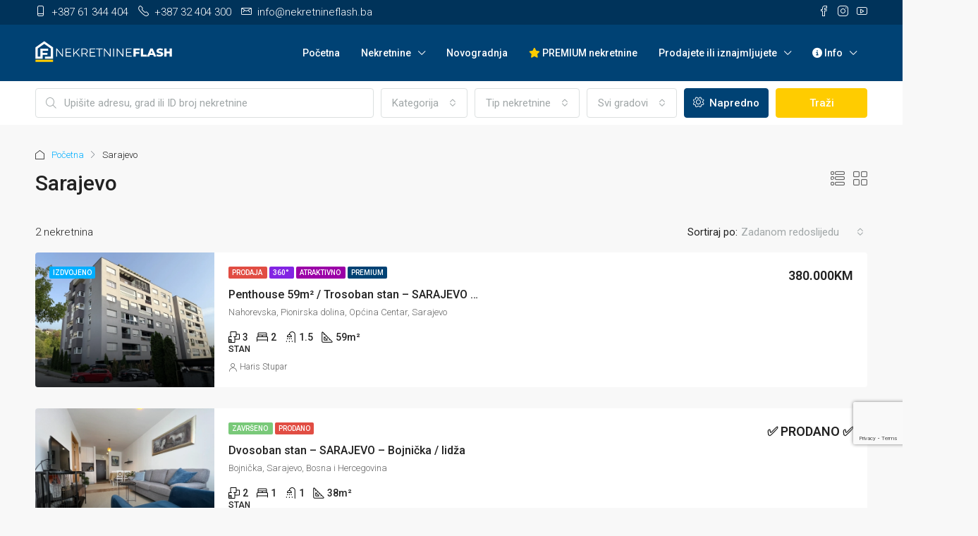

--- FILE ---
content_type: text/html; charset=UTF-8
request_url: https://www.nekretnineflash.ba/grad/sarajevo/
body_size: 21836
content:
<!doctype html>
<html lang="hr" prefix="og: https://ogp.me/ns#">
<head>
	<meta charset="UTF-8" />
	<meta name="viewport" content="width=device-width, initial-scale=1.0" />
	<link rel="profile" href="https://gmpg.org/xfn/11" />
    <meta name="format-detection" content="telephone=no">
			<style>.houzez-library-modal-btn {margin-left: 5px;background: #35AAE1;vertical-align: top;font-size: 0 !important;}.houzez-library-modal-btn:before {content: '';width: 16px;height: 16px;background-image: url('https://www.nekretnineflash.ba/wp-content/themes/houzez/img/studio-icon.png');background-position: center;background-size: contain;background-repeat: no-repeat;}#houzez-library-modal .houzez-elementor-template-library-template-name {text-align: right;flex: 1 0 0%;}</style>
	
<!-- Search Engine Optimization by Rank Math - https://rankmath.com/ -->
<title>Sarajevo &ndash; Nekretnine FLASH</title>
<meta name="robots" content="follow, index, max-snippet:-1, max-video-preview:-1, max-image-preview:large"/>
<link rel="canonical" href="https://www.nekretnineflash.ba/grad/sarajevo/" />
<meta property="og:locale" content="hr_HR" />
<meta property="og:type" content="article" />
<meta property="og:title" content="Sarajevo &ndash; Nekretnine FLASH" />
<meta property="og:url" content="https://www.nekretnineflash.ba/grad/sarajevo/" />
<meta property="og:site_name" content="Nekretnine FLASH" />
<meta property="article:publisher" content="https://www.facebook.com/flashnekretnine/" />
<meta name="twitter:card" content="summary_large_image" />
<meta name="twitter:title" content="Sarajevo &ndash; Nekretnine FLASH" />
<meta name="twitter:label1" content="Nekretnine" />
<meta name="twitter:data1" content="2" />
<script type="application/ld+json" class="rank-math-schema">{"@context":"https://schema.org","@graph":[{"@type":"Place","@id":"https://www.nekretnineflash.ba/#place","geo":{"@type":"GeoCoordinates","latitude":"44.202826073499416","longitude":" 17.90744530906175"},"hasMap":"https://www.google.com/maps/search/?api=1&amp;query=44.202826073499416, 17.90744530906175","address":{"@type":"PostalAddress","streetAddress":"\u0160kolska 10","addressLocality":"Zenica","addressCountry":"Bosna i Hercegovina"}},{"@type":"RealEstateAgent","@id":"https://www.nekretnineflash.ba/#organization","name":"Nekretnine FLASH","url":"https://www.nekretnineflash.ba","sameAs":["https://www.facebook.com/flashnekretnine/"],"email":"info@nekretnineflash.ba","address":{"@type":"PostalAddress","streetAddress":"\u0160kolska 10","addressLocality":"Zenica","addressCountry":"Bosna i Hercegovina"},"logo":{"@type":"ImageObject","@id":"https://www.nekretnineflash.ba/#logo","url":"https://www.nekretnineflash.ba/wp-content/uploads/2024/02/favicon.svg","contentUrl":"https://www.nekretnineflash.ba/wp-content/uploads/2024/02/favicon.svg","caption":"Nekretnine FLASH","inLanguage":"hr","width":"103","height":"103"},"openingHours":["Monday,Tuesday,Wednesday,Thursday,Friday 08:30-16:30"],"description":"Licencirana smo agencija koju biraju zbog profesionalnog, pouzdanog i prijateljskog pristupa poslovanju kako kupoprodaji tako i iznajmljivanju nekretnina. Zadovoljni klijenti na\u0161a su najbolja preporuka.","legalName":"Agencija za posredovanje u prometu nekretnina \"FLASH\"","taxID":"4320172660001","location":{"@id":"https://www.nekretnineflash.ba/#place"},"image":{"@id":"https://www.nekretnineflash.ba/#logo"},"telephone":"+387 32 404 300"},{"@type":"WebSite","@id":"https://www.nekretnineflash.ba/#website","url":"https://www.nekretnineflash.ba","name":"Nekretnine FLASH","alternateName":"FLASH","publisher":{"@id":"https://www.nekretnineflash.ba/#organization"},"inLanguage":"hr"},{"@type":"CollectionPage","@id":"https://www.nekretnineflash.ba/grad/sarajevo/#webpage","url":"https://www.nekretnineflash.ba/grad/sarajevo/","name":"Sarajevo &ndash; Nekretnine FLASH","isPartOf":{"@id":"https://www.nekretnineflash.ba/#website"},"inLanguage":"hr"}]}</script>
<!-- /Rank Math WordPress SEO plugin -->

<link rel='dns-prefetch' href='//www.google.com' />
<link rel='dns-prefetch' href='//kit.fontawesome.com' />
<link rel='dns-prefetch' href='//www.googletagmanager.com' />
<link rel='dns-prefetch' href='//fonts.googleapis.com' />
<link rel='dns-prefetch' href='//pagead2.googlesyndication.com' />
<link href='https://fonts.gstatic.com' crossorigin rel='preconnect' />
<style id='wp-emoji-styles-inline-css' type='text/css'>

	img.wp-smiley, img.emoji {
		display: inline !important;
		border: none !important;
		box-shadow: none !important;
		height: 1em !important;
		width: 1em !important;
		margin: 0 0.07em !important;
		vertical-align: -0.1em !important;
		background: none !important;
		padding: 0 !important;
	}
</style>
<link rel='stylesheet' id='wp-block-library-css' href='https://www.nekretnineflash.ba/wp-includes/css/dist/block-library/style.min.css?ver=6.4.3' type='text/css' media='all' />
<style id='rank-math-toc-block-style-inline-css' type='text/css'>
.wp-block-rank-math-toc-block nav ol{counter-reset:item}.wp-block-rank-math-toc-block nav ol li{display:block}.wp-block-rank-math-toc-block nav ol li:before{content:counters(item, ".") ". ";counter-increment:item}

</style>
<style id='font-awesome-svg-styles-default-inline-css' type='text/css'>
.svg-inline--fa {
  display: inline-block;
  height: 1em;
  overflow: visible;
  vertical-align: -.125em;
}
</style>
<link rel='stylesheet' id='font-awesome-svg-styles-css' href='https://www.nekretnineflash.ba/wp-content/uploads/font-awesome/v6.7.2/css/svg-with-js.css' type='text/css' media='all' />
<style id='font-awesome-svg-styles-inline-css' type='text/css'>
   .wp-block-font-awesome-icon svg::before,
   .wp-rich-text-font-awesome-icon svg::before {content: unset;}
</style>
<style id='classic-theme-styles-inline-css' type='text/css'>
/*! This file is auto-generated */
.wp-block-button__link{color:#fff;background-color:#32373c;border-radius:9999px;box-shadow:none;text-decoration:none;padding:calc(.667em + 2px) calc(1.333em + 2px);font-size:1.125em}.wp-block-file__button{background:#32373c;color:#fff;text-decoration:none}
</style>
<style id='global-styles-inline-css' type='text/css'>
body{--wp--preset--color--black: #000000;--wp--preset--color--cyan-bluish-gray: #abb8c3;--wp--preset--color--white: #ffffff;--wp--preset--color--pale-pink: #f78da7;--wp--preset--color--vivid-red: #cf2e2e;--wp--preset--color--luminous-vivid-orange: #ff6900;--wp--preset--color--luminous-vivid-amber: #fcb900;--wp--preset--color--light-green-cyan: #7bdcb5;--wp--preset--color--vivid-green-cyan: #00d084;--wp--preset--color--pale-cyan-blue: #8ed1fc;--wp--preset--color--vivid-cyan-blue: #0693e3;--wp--preset--color--vivid-purple: #9b51e0;--wp--preset--gradient--vivid-cyan-blue-to-vivid-purple: linear-gradient(135deg,rgba(6,147,227,1) 0%,rgb(155,81,224) 100%);--wp--preset--gradient--light-green-cyan-to-vivid-green-cyan: linear-gradient(135deg,rgb(122,220,180) 0%,rgb(0,208,130) 100%);--wp--preset--gradient--luminous-vivid-amber-to-luminous-vivid-orange: linear-gradient(135deg,rgba(252,185,0,1) 0%,rgba(255,105,0,1) 100%);--wp--preset--gradient--luminous-vivid-orange-to-vivid-red: linear-gradient(135deg,rgba(255,105,0,1) 0%,rgb(207,46,46) 100%);--wp--preset--gradient--very-light-gray-to-cyan-bluish-gray: linear-gradient(135deg,rgb(238,238,238) 0%,rgb(169,184,195) 100%);--wp--preset--gradient--cool-to-warm-spectrum: linear-gradient(135deg,rgb(74,234,220) 0%,rgb(151,120,209) 20%,rgb(207,42,186) 40%,rgb(238,44,130) 60%,rgb(251,105,98) 80%,rgb(254,248,76) 100%);--wp--preset--gradient--blush-light-purple: linear-gradient(135deg,rgb(255,206,236) 0%,rgb(152,150,240) 100%);--wp--preset--gradient--blush-bordeaux: linear-gradient(135deg,rgb(254,205,165) 0%,rgb(254,45,45) 50%,rgb(107,0,62) 100%);--wp--preset--gradient--luminous-dusk: linear-gradient(135deg,rgb(255,203,112) 0%,rgb(199,81,192) 50%,rgb(65,88,208) 100%);--wp--preset--gradient--pale-ocean: linear-gradient(135deg,rgb(255,245,203) 0%,rgb(182,227,212) 50%,rgb(51,167,181) 100%);--wp--preset--gradient--electric-grass: linear-gradient(135deg,rgb(202,248,128) 0%,rgb(113,206,126) 100%);--wp--preset--gradient--midnight: linear-gradient(135deg,rgb(2,3,129) 0%,rgb(40,116,252) 100%);--wp--preset--font-size--small: 13px;--wp--preset--font-size--medium: 20px;--wp--preset--font-size--large: 36px;--wp--preset--font-size--x-large: 42px;--wp--preset--spacing--20: 0.44rem;--wp--preset--spacing--30: 0.67rem;--wp--preset--spacing--40: 1rem;--wp--preset--spacing--50: 1.5rem;--wp--preset--spacing--60: 2.25rem;--wp--preset--spacing--70: 3.38rem;--wp--preset--spacing--80: 5.06rem;--wp--preset--shadow--natural: 6px 6px 9px rgba(0, 0, 0, 0.2);--wp--preset--shadow--deep: 12px 12px 50px rgba(0, 0, 0, 0.4);--wp--preset--shadow--sharp: 6px 6px 0px rgba(0, 0, 0, 0.2);--wp--preset--shadow--outlined: 6px 6px 0px -3px rgba(255, 255, 255, 1), 6px 6px rgba(0, 0, 0, 1);--wp--preset--shadow--crisp: 6px 6px 0px rgba(0, 0, 0, 1);}:where(.is-layout-flex){gap: 0.5em;}:where(.is-layout-grid){gap: 0.5em;}body .is-layout-flow > .alignleft{float: left;margin-inline-start: 0;margin-inline-end: 2em;}body .is-layout-flow > .alignright{float: right;margin-inline-start: 2em;margin-inline-end: 0;}body .is-layout-flow > .aligncenter{margin-left: auto !important;margin-right: auto !important;}body .is-layout-constrained > .alignleft{float: left;margin-inline-start: 0;margin-inline-end: 2em;}body .is-layout-constrained > .alignright{float: right;margin-inline-start: 2em;margin-inline-end: 0;}body .is-layout-constrained > .aligncenter{margin-left: auto !important;margin-right: auto !important;}body .is-layout-constrained > :where(:not(.alignleft):not(.alignright):not(.alignfull)){max-width: var(--wp--style--global--content-size);margin-left: auto !important;margin-right: auto !important;}body .is-layout-constrained > .alignwide{max-width: var(--wp--style--global--wide-size);}body .is-layout-flex{display: flex;}body .is-layout-flex{flex-wrap: wrap;align-items: center;}body .is-layout-flex > *{margin: 0;}body .is-layout-grid{display: grid;}body .is-layout-grid > *{margin: 0;}:where(.wp-block-columns.is-layout-flex){gap: 2em;}:where(.wp-block-columns.is-layout-grid){gap: 2em;}:where(.wp-block-post-template.is-layout-flex){gap: 1.25em;}:where(.wp-block-post-template.is-layout-grid){gap: 1.25em;}.has-black-color{color: var(--wp--preset--color--black) !important;}.has-cyan-bluish-gray-color{color: var(--wp--preset--color--cyan-bluish-gray) !important;}.has-white-color{color: var(--wp--preset--color--white) !important;}.has-pale-pink-color{color: var(--wp--preset--color--pale-pink) !important;}.has-vivid-red-color{color: var(--wp--preset--color--vivid-red) !important;}.has-luminous-vivid-orange-color{color: var(--wp--preset--color--luminous-vivid-orange) !important;}.has-luminous-vivid-amber-color{color: var(--wp--preset--color--luminous-vivid-amber) !important;}.has-light-green-cyan-color{color: var(--wp--preset--color--light-green-cyan) !important;}.has-vivid-green-cyan-color{color: var(--wp--preset--color--vivid-green-cyan) !important;}.has-pale-cyan-blue-color{color: var(--wp--preset--color--pale-cyan-blue) !important;}.has-vivid-cyan-blue-color{color: var(--wp--preset--color--vivid-cyan-blue) !important;}.has-vivid-purple-color{color: var(--wp--preset--color--vivid-purple) !important;}.has-black-background-color{background-color: var(--wp--preset--color--black) !important;}.has-cyan-bluish-gray-background-color{background-color: var(--wp--preset--color--cyan-bluish-gray) !important;}.has-white-background-color{background-color: var(--wp--preset--color--white) !important;}.has-pale-pink-background-color{background-color: var(--wp--preset--color--pale-pink) !important;}.has-vivid-red-background-color{background-color: var(--wp--preset--color--vivid-red) !important;}.has-luminous-vivid-orange-background-color{background-color: var(--wp--preset--color--luminous-vivid-orange) !important;}.has-luminous-vivid-amber-background-color{background-color: var(--wp--preset--color--luminous-vivid-amber) !important;}.has-light-green-cyan-background-color{background-color: var(--wp--preset--color--light-green-cyan) !important;}.has-vivid-green-cyan-background-color{background-color: var(--wp--preset--color--vivid-green-cyan) !important;}.has-pale-cyan-blue-background-color{background-color: var(--wp--preset--color--pale-cyan-blue) !important;}.has-vivid-cyan-blue-background-color{background-color: var(--wp--preset--color--vivid-cyan-blue) !important;}.has-vivid-purple-background-color{background-color: var(--wp--preset--color--vivid-purple) !important;}.has-black-border-color{border-color: var(--wp--preset--color--black) !important;}.has-cyan-bluish-gray-border-color{border-color: var(--wp--preset--color--cyan-bluish-gray) !important;}.has-white-border-color{border-color: var(--wp--preset--color--white) !important;}.has-pale-pink-border-color{border-color: var(--wp--preset--color--pale-pink) !important;}.has-vivid-red-border-color{border-color: var(--wp--preset--color--vivid-red) !important;}.has-luminous-vivid-orange-border-color{border-color: var(--wp--preset--color--luminous-vivid-orange) !important;}.has-luminous-vivid-amber-border-color{border-color: var(--wp--preset--color--luminous-vivid-amber) !important;}.has-light-green-cyan-border-color{border-color: var(--wp--preset--color--light-green-cyan) !important;}.has-vivid-green-cyan-border-color{border-color: var(--wp--preset--color--vivid-green-cyan) !important;}.has-pale-cyan-blue-border-color{border-color: var(--wp--preset--color--pale-cyan-blue) !important;}.has-vivid-cyan-blue-border-color{border-color: var(--wp--preset--color--vivid-cyan-blue) !important;}.has-vivid-purple-border-color{border-color: var(--wp--preset--color--vivid-purple) !important;}.has-vivid-cyan-blue-to-vivid-purple-gradient-background{background: var(--wp--preset--gradient--vivid-cyan-blue-to-vivid-purple) !important;}.has-light-green-cyan-to-vivid-green-cyan-gradient-background{background: var(--wp--preset--gradient--light-green-cyan-to-vivid-green-cyan) !important;}.has-luminous-vivid-amber-to-luminous-vivid-orange-gradient-background{background: var(--wp--preset--gradient--luminous-vivid-amber-to-luminous-vivid-orange) !important;}.has-luminous-vivid-orange-to-vivid-red-gradient-background{background: var(--wp--preset--gradient--luminous-vivid-orange-to-vivid-red) !important;}.has-very-light-gray-to-cyan-bluish-gray-gradient-background{background: var(--wp--preset--gradient--very-light-gray-to-cyan-bluish-gray) !important;}.has-cool-to-warm-spectrum-gradient-background{background: var(--wp--preset--gradient--cool-to-warm-spectrum) !important;}.has-blush-light-purple-gradient-background{background: var(--wp--preset--gradient--blush-light-purple) !important;}.has-blush-bordeaux-gradient-background{background: var(--wp--preset--gradient--blush-bordeaux) !important;}.has-luminous-dusk-gradient-background{background: var(--wp--preset--gradient--luminous-dusk) !important;}.has-pale-ocean-gradient-background{background: var(--wp--preset--gradient--pale-ocean) !important;}.has-electric-grass-gradient-background{background: var(--wp--preset--gradient--electric-grass) !important;}.has-midnight-gradient-background{background: var(--wp--preset--gradient--midnight) !important;}.has-small-font-size{font-size: var(--wp--preset--font-size--small) !important;}.has-medium-font-size{font-size: var(--wp--preset--font-size--medium) !important;}.has-large-font-size{font-size: var(--wp--preset--font-size--large) !important;}.has-x-large-font-size{font-size: var(--wp--preset--font-size--x-large) !important;}
.wp-block-navigation a:where(:not(.wp-element-button)){color: inherit;}
:where(.wp-block-post-template.is-layout-flex){gap: 1.25em;}:where(.wp-block-post-template.is-layout-grid){gap: 1.25em;}
:where(.wp-block-columns.is-layout-flex){gap: 2em;}:where(.wp-block-columns.is-layout-grid){gap: 2em;}
.wp-block-pullquote{font-size: 1.5em;line-height: 1.6;}
</style>
<link rel='stylesheet' id='redux-extendify-styles-css' href='https://www.nekretnineflash.ba/wp-content/plugins/redux-framework/redux-core/assets/css/extendify-utilities.css?ver=4.4.11' type='text/css' media='all' />
<link rel='stylesheet' id='elementor-frontend-css' href='https://www.nekretnineflash.ba/wp-content/plugins/elementor/assets/css/frontend-lite.min.css?ver=3.19.0' type='text/css' media='all' />
<link rel='stylesheet' id='swiper-css' href='https://www.nekretnineflash.ba/wp-content/plugins/elementor/assets/lib/swiper/v8/css/swiper.min.css?ver=8.4.5' type='text/css' media='all' />
<link rel='stylesheet' id='elementor-post-8-css' href='https://www.nekretnineflash.ba/wp-content/uploads/elementor/css/post-8.css?ver=1740750518' type='text/css' media='all' />
<link rel='stylesheet' id='houzez-studio-css' href='https://www.nekretnineflash.ba/wp-content/plugins/houzez-studio/public/css/houzez-studio-public.css?ver=1.0.0' type='text/css' media='all' />
<link rel='stylesheet' id='wp-review-slider-pro-public_combine-css' href='https://www.nekretnineflash.ba/wp-content/plugins/wp-google-places-review-slider/public/css/wprev-public_combine.css?ver=17.5' type='text/css' media='all' />
<link rel='stylesheet' id='bootstrap-css' href='https://www.nekretnineflash.ba/wp-content/themes/houzez/css/bootstrap.min.css?ver=4.5.0' type='text/css' media='all' />
<link rel='stylesheet' id='bootstrap-select-css' href='https://www.nekretnineflash.ba/wp-content/themes/houzez/css/bootstrap-select.min.css?ver=1.13.18' type='text/css' media='all' />
<link rel='stylesheet' id='font-awesome-5-all-css' href='https://www.nekretnineflash.ba/wp-content/themes/houzez/css/font-awesome/css/all.min.css?ver=5.14.0' type='text/css' media='all' />
<link rel='stylesheet' id='houzez-icons-css' href='https://www.nekretnineflash.ba/wp-content/themes/houzez/css/icons.css?ver=3.0.1' type='text/css' media='all' />
<link rel='stylesheet' id='slick-min-css' href='https://www.nekretnineflash.ba/wp-content/themes/houzez/css/slick-min.css?ver=3.0.1' type='text/css' media='all' />
<link rel='stylesheet' id='slick-theme-min-css' href='https://www.nekretnineflash.ba/wp-content/themes/houzez/css/slick-theme-min.css?ver=3.0.1' type='text/css' media='all' />
<link rel='stylesheet' id='jquery-ui-css' href='https://www.nekretnineflash.ba/wp-content/themes/houzez/css/jquery-ui.min.css?ver=1.12.1' type='text/css' media='all' />
<link rel='stylesheet' id='bootstrap-datepicker-css' href='https://www.nekretnineflash.ba/wp-content/themes/houzez/css/bootstrap-datepicker.min.css?ver=1.8.0' type='text/css' media='all' />
<link rel='stylesheet' id='houzez-main-css' href='https://www.nekretnineflash.ba/wp-content/themes/houzez/css/main.css?ver=3.0.1' type='text/css' media='all' />
<link rel='stylesheet' id='houzez-styling-options-css' href='https://www.nekretnineflash.ba/wp-content/themes/houzez/css/styling-options.css?ver=3.0.1' type='text/css' media='all' />
<link rel='stylesheet' id='houzez-style-css' href='https://www.nekretnineflash.ba/wp-content/themes/houzez-child/style.css?ver=3.0.1' type='text/css' media='all' />
<style id='houzez-style-inline-css' type='text/css'>

        @media (min-width: 1200px) {
          .container {
              max-width: 1210px;
          }
        }
                    .label-color-108 {
                        background-color: #8224e3;
                    }
                    
                    .label-color-162 {
                        background-color: #9b00a7;
                    }
                    
                    .label-color-85 {
                        background-color: #008bcc;
                    }
                    
                    .label-color-107 {
                        background-color: #77c720;
                    }
                    
                    .label-color-161 {
                        background-color: #008bcc;
                    }
                    
                    .label-color-91 {
                        background-color: #004274;
                    }
                    
                    .label-color-84 {
                        background-color: #e14d43;
                    }
                    
                    .label-color-89 {
                        background-color: #ffcc00;
                    }
                    
                    .label-color-74 {
                        background-color: #edac44;
                    }
                    
                    .label-color-109 {
                        background-color: #8224e3;
                    }
                    
                    .label-color-155 {
                        background-color: #33a357;
                    }
                    
                    .label-color-93 {
                        background-color: #33a357;
                    }
                    
                    .status-color-13 {
                        background-color: #008bcc;
                    }
                    
                    .status-color-44 {
                        background-color: #e14d43;
                    }
                    
                    .status-color-86 {
                        background-color: #79c979;
                    }
                    
        body {
            font-family: Roboto;
            font-size: 15px;
            font-weight: 300;
            line-height: 25px;
            text-transform: none;
        }
        .main-nav,
        .dropdown-menu,
        .login-register,
        .btn.btn-create-listing,
        .logged-in-nav,
        .btn-phone-number {
          font-family: Roboto;
          font-size: 14px;
          font-weight: 500;
          text-align: left;
          text-transform: none;
        }

        .btn,
        .houzez-search-button,
        .houzez-submit-button,
        .form-control,
        .bootstrap-select .text,
        .sort-by-title,
        .woocommerce ul.products li.product .button {
          font-family: Roboto;
          font-size: 15px; 
        }
        
        h1, h2, h3, h4, h5, h6, .item-title {
          font-family: Roboto;
          font-weight: 500;
          text-transform: inherit;
        }

        .post-content-wrap h1, .post-content-wrap h2, .post-content-wrap h3, .post-content-wrap h4, .post-content-wrap h5, .post-content-wrap h6 {
          font-weight: 500;
          text-transform: inherit;
          text-align: inherit; 
        }

        .top-bar-wrap {
            font-family: Roboto;
            font-size: 15px;
            font-weight: 300;
            line-height: 25px;
            text-align: left;
            text-transform: none;   
        }
        .footer-wrap {
            font-family: Roboto;
            font-size: 14px;
            font-weight: 300;
            line-height: 25px;
            text-align: left;
            text-transform: none;
        }
        
        .header-v1 .header-inner-wrap,
        .header-v1 .navbar-logged-in-wrap {
            line-height: 90px;
            height: 90px; 
        }
        .header-v2 .header-top .navbar {
          height: 110px; 
        }

        .header-v2 .header-bottom .header-inner-wrap,
        .header-v2 .header-bottom .navbar-logged-in-wrap {
          line-height: 54px;
          height: 54px; 
        }

        .header-v3 .header-top .header-inner-wrap,
        .header-v3 .header-top .header-contact-wrap {
          height: 80px;
          line-height: 80px; 
        }
        .header-v3 .header-bottom .header-inner-wrap,
        .header-v3 .header-bottom .navbar-logged-in-wrap {
          line-height: 54px;
          height: 54px; 
        }
        .header-v4 .header-inner-wrap,
        .header-v4 .navbar-logged-in-wrap {
          line-height: 80px;
          height: 80px; 
        }
        .header-v5 .header-top .header-inner-wrap,
        .header-v5 .header-top .navbar-logged-in-wrap {
          line-height: 110px;
          height: 110px; 
        }
        .header-v5 .header-bottom .header-inner-wrap {
          line-height: 54px;
          height: 54px; 
        }
        .header-v6 .header-inner-wrap,
        .header-v6 .navbar-logged-in-wrap {
          height: 90px;
          line-height: 90px; 
        }
        @media (min-width: 1200px) {
            .header-v5 .header-top .container {
                max-width: 1170px;
            }
        }
    
      body,
      .main-wrap,
      .fw-property-documents-wrap h3 span, 
      .fw-property-details-wrap h3 span {
        background-color: #f8f8f8; 
      }
      .houzez-main-wrap-v2, .main-wrap.agent-detail-page-v2 {
        background-color: #ffffff;
      }

       body,
      .form-control,
      .bootstrap-select .text,
      .item-title a,
      .listing-tabs .nav-tabs .nav-link,
      .item-wrap-v2 .item-amenities li span,
      .item-wrap-v2 .item-amenities li:before,
      .item-parallax-wrap .item-price-wrap,
      .list-view .item-body .item-price-wrap,
      .property-slider-item .item-price-wrap,
      .page-title-wrap .item-price-wrap,
      .agent-information .agent-phone span a,
      .property-overview-wrap ul li strong,
      .mobile-property-title .item-price-wrap .item-price,
      .fw-property-features-left li a,
      .lightbox-content-wrap .item-price-wrap,
      .blog-post-item-v1 .blog-post-title h3 a,
      .blog-post-content-widget h4 a,
      .property-item-widget .right-property-item-widget-wrap .item-price-wrap,
      .login-register-form .modal-header .login-register-tabs .nav-link.active,
      .agent-list-wrap .agent-list-content h2 a,
      .agent-list-wrap .agent-list-contact li a,
      .agent-contacts-wrap li a,
      .menu-edit-property li a,
      .statistic-referrals-list li a,
      .chart-nav .nav-pills .nav-link,
      .dashboard-table-properties td .property-payment-status,
      .dashboard-mobile-edit-menu-wrap .bootstrap-select > .dropdown-toggle.bs-placeholder,
      .payment-method-block .radio-tab .control-text,
      .post-title-wrap h2 a,
      .lead-nav-tab.nav-pills .nav-link,
      .deals-nav-tab.nav-pills .nav-link,
      .btn-light-grey-outlined:hover,
      button:not(.bs-placeholder) .filter-option-inner-inner,
      .fw-property-floor-plans-wrap .floor-plans-tabs a,
      .products > .product > .item-body > a,
      .woocommerce ul.products li.product .price,
      .woocommerce div.product p.price, 
      .woocommerce div.product span.price,
      .woocommerce #reviews #comments ol.commentlist li .meta,
      .woocommerce-MyAccount-navigation ul li a,
      .activitiy-item-close-button a,
      .property-section-wrap li a {
       color: #222222; 
     }


    
      a,
      a:hover,
      a:active,
      a:focus,
      .primary-text,
      .btn-clear,
      .btn-apply,
      .btn-primary-outlined,
      .btn-primary-outlined:before,
      .item-title a:hover,
      .sort-by .bootstrap-select .bs-placeholder,
      .sort-by .bootstrap-select > .btn,
      .sort-by .bootstrap-select > .btn:active,
      .page-link,
      .page-link:hover,
      .accordion-title:before,
      .blog-post-content-widget h4 a:hover,
      .agent-list-wrap .agent-list-content h2 a:hover,
      .agent-list-wrap .agent-list-contact li a:hover,
      .agent-contacts-wrap li a:hover,
      .agent-nav-wrap .nav-pills .nav-link,
      .dashboard-side-menu-wrap .side-menu-dropdown a.active,
      .menu-edit-property li a.active,
      .menu-edit-property li a:hover,
      .dashboard-statistic-block h3 .fa,
      .statistic-referrals-list li a:hover,
      .chart-nav .nav-pills .nav-link.active,
      .board-message-icon-wrap.active,
      .post-title-wrap h2 a:hover,
      .listing-switch-view .switch-btn.active,
      .item-wrap-v6 .item-price-wrap,
      .listing-v6 .list-view .item-body .item-price-wrap,
      .woocommerce nav.woocommerce-pagination ul li a, 
      .woocommerce nav.woocommerce-pagination ul li span,
      .woocommerce-MyAccount-navigation ul li a:hover,
      .property-schedule-tour-form-wrap .control input:checked ~ .control__indicator,
      .property-schedule-tour-form-wrap .control:hover,
      .property-walkscore-wrap-v2 .score-details .houzez-icon,
      .login-register .btn-icon-login-register + .dropdown-menu a,
      .activitiy-item-close-button a:hover,
      .property-section-wrap li a:hover,
      .agent-detail-page-v2 .agent-nav-wrap .nav-link.active,
      .property-lightbox-v2-sections-navigation .slick-prev, 
      .property-lightbox-v2-sections-navigation .slick-next,
      .property-lightbox-v2-sections-navigation .slick-slide.current-section,
      .property-lightbox-v2-sections-navigation .nav-link.active,
      .agent-detail-page-v2 .listing-tabs .nav-link.active {
        color: #00aeff; 
      }
      
      .agent-list-position a {
        color: #00aeff; 
      }

      .control input:checked ~ .control__indicator,
      .top-banner-wrap .nav-pills .nav-link,
      .btn-primary-outlined:hover,
      .page-item.active .page-link,
      .slick-prev:hover,
      .slick-prev:focus,
      .slick-next:hover,
      .slick-next:focus,
      .mobile-property-tools .nav-pills .nav-link.active,
      .login-register-form .modal-header,
      .agent-nav-wrap .nav-pills .nav-link.active,
      .board-message-icon-wrap .notification-circle,
      .primary-label,
      .fc-event, .fc-event-dot,
      .compare-table .table-hover > tbody > tr:hover,
      .post-tag,
      .datepicker table tr td.active.active,
      .datepicker table tr td.active.disabled,
      .datepicker table tr td.active.disabled.active,
      .datepicker table tr td.active.disabled.disabled,
      .datepicker table tr td.active.disabled:active,
      .datepicker table tr td.active.disabled:hover,
      .datepicker table tr td.active.disabled:hover.active,
      .datepicker table tr td.active.disabled:hover.disabled,
      .datepicker table tr td.active.disabled:hover:active,
      .datepicker table tr td.active.disabled:hover:hover,
      .datepicker table tr td.active.disabled:hover[disabled],
      .datepicker table tr td.active.disabled[disabled],
      .datepicker table tr td.active:active,
      .datepicker table tr td.active:hover,
      .datepicker table tr td.active:hover.active,
      .datepicker table tr td.active:hover.disabled,
      .datepicker table tr td.active:hover:active,
      .datepicker table tr td.active:hover:hover,
      .datepicker table tr td.active:hover[disabled],
      .datepicker table tr td.active[disabled],
      .ui-slider-horizontal .ui-slider-range,
      .btn-bubble {
        background-color: #00aeff; 
      }

      .control input:checked ~ .control__indicator,
      .btn-primary-outlined,
      .page-item.active .page-link,
      .mobile-property-tools .nav-pills .nav-link.active,
      .agent-nav-wrap .nav-pills .nav-link,
      .agent-nav-wrap .nav-pills .nav-link.active,
      .chart-nav .nav-pills .nav-link.active,
      .dashaboard-snake-nav .step-block.active,
      .fc-event,
      .fc-event-dot,
      .property-schedule-tour-form-wrap .control input:checked ~ .control__indicator,
      .agent-detail-page-v2 .agent-nav-wrap .nav-link.active {
        border-color: #00aeff; 
      }

      .slick-arrow:hover {
        background-color: rgba(51,190,255,0.65); 
      }

      .slick-arrow {
        background-color: #00aeff; 
      }

      .property-banner .nav-pills .nav-link.active {
        background-color: rgba(51,190,255,0.65) !important; 
      }

      .property-navigation-wrap a.active {
        color: #00aeff;
        -webkit-box-shadow: inset 0 -3px #00aeff;
        box-shadow: inset 0 -3px #00aeff; 
      }

      .btn-primary,
      .fc-button-primary,
      .woocommerce nav.woocommerce-pagination ul li a:focus, 
      .woocommerce nav.woocommerce-pagination ul li a:hover, 
      .woocommerce nav.woocommerce-pagination ul li span.current {
        color: #fff;
        background-color: #00aeff;
        border-color: #00aeff; 
      }
      .btn-primary:focus, .btn-primary:focus:active,
      .fc-button-primary:focus,
      .fc-button-primary:focus:active {
        color: #fff;
        background-color: #00aeff;
        border-color: #00aeff; 
      }
      .btn-primary:hover,
      .fc-button-primary:hover {
        color: #fff;
        background-color: #33beff;
        border-color: #33beff; 
      }
      .btn-primary:active, 
      .btn-primary:not(:disabled):not(:disabled):active,
      .fc-button-primary:active,
      .fc-button-primary:not(:disabled):not(:disabled):active {
        color: #fff;
        background-color: #33beff;
        border-color: #33beff; 
      }

      .btn-secondary,
      .woocommerce span.onsale,
      .woocommerce ul.products li.product .button,
      .woocommerce #respond input#submit.alt, 
      .woocommerce a.button.alt, 
      .woocommerce button.button.alt, 
      .woocommerce input.button.alt,
      .woocommerce #review_form #respond .form-submit input,
      .woocommerce #respond input#submit, 
      .woocommerce a.button, 
      .woocommerce button.button, 
      .woocommerce input.button {
        color: #fff;
        background-color: #004274;
        border-color: #004274; 
      }
      .woocommerce ul.products li.product .button:focus,
      .woocommerce ul.products li.product .button:active,
      .woocommerce #respond input#submit.alt:focus, 
      .woocommerce a.button.alt:focus, 
      .woocommerce button.button.alt:focus, 
      .woocommerce input.button.alt:focus,
      .woocommerce #respond input#submit.alt:active, 
      .woocommerce a.button.alt:active, 
      .woocommerce button.button.alt:active, 
      .woocommerce input.button.alt:active,
      .woocommerce #review_form #respond .form-submit input:focus,
      .woocommerce #review_form #respond .form-submit input:active,
      .woocommerce #respond input#submit:active, 
      .woocommerce a.button:active, 
      .woocommerce button.button:active, 
      .woocommerce input.button:active,
      .woocommerce #respond input#submit:focus, 
      .woocommerce a.button:focus, 
      .woocommerce button.button:focus, 
      .woocommerce input.button:focus {
        color: #fff;
        background-color: #004274;
        border-color: #004274; 
      }
      .btn-secondary:hover,
      .woocommerce ul.products li.product .button:hover,
      .woocommerce #respond input#submit.alt:hover, 
      .woocommerce a.button.alt:hover, 
      .woocommerce button.button.alt:hover, 
      .woocommerce input.button.alt:hover,
      .woocommerce #review_form #respond .form-submit input:hover,
      .woocommerce #respond input#submit:hover, 
      .woocommerce a.button:hover, 
      .woocommerce button.button:hover, 
      .woocommerce input.button:hover {
        color: #fff;
        background-color: #005fa7;
        border-color: #005fa7; 
      }
      .btn-secondary:active, 
      .btn-secondary:not(:disabled):not(:disabled):active {
        color: #fff;
        background-color: #005fa7;
        border-color: #005fa7; 
      }

      .btn-primary-outlined {
        color: #00aeff;
        background-color: transparent;
        border-color: #00aeff; 
      }
      .btn-primary-outlined:focus, .btn-primary-outlined:focus:active {
        color: #00aeff;
        background-color: transparent;
        border-color: #00aeff; 
      }
      .btn-primary-outlined:hover {
        color: #fff;
        background-color: #33beff;
        border-color: #33beff; 
      }
      .btn-primary-outlined:active, .btn-primary-outlined:not(:disabled):not(:disabled):active {
        color: #00aeff;
        background-color: rgba(26, 26, 26, 0);
        border-color: #33beff; 
      }

      .btn-secondary-outlined {
        color: #004274;
        background-color: transparent;
        border-color: #004274; 
      }
      .btn-secondary-outlined:focus, .btn-secondary-outlined:focus:active {
        color: #004274;
        background-color: transparent;
        border-color: #004274; 
      }
      .btn-secondary-outlined:hover {
        color: #fff;
        background-color: #005fa7;
        border-color: #005fa7; 
      }
      .btn-secondary-outlined:active, .btn-secondary-outlined:not(:disabled):not(:disabled):active {
        color: #004274;
        background-color: rgba(26, 26, 26, 0);
        border-color: #005fa7; 
      }

      .btn-call {
        color: #004274;
        background-color: transparent;
        border-color: #004274; 
      }
      .btn-call:focus, .btn-call:focus:active {
        color: #004274;
        background-color: transparent;
        border-color: #004274; 
      }
      .btn-call:hover {
        color: #004274;
        background-color: rgba(26, 26, 26, 0);
        border-color: #005fa7; 
      }
      .btn-call:active, .btn-call:not(:disabled):not(:disabled):active {
        color: #004274;
        background-color: rgba(26, 26, 26, 0);
        border-color: #005fa7; 
      }
      .icon-delete .btn-loader:after{
          border-color: #00aeff transparent #00aeff transparent
      }
    
      .header-v1 {
        background-color: #004274;
        border-bottom: 1px solid #004274; 
      }

      .header-v1 a.nav-link {
        color: #FFFFFF; 
      }

      .header-v1 a.nav-link:hover,
      .header-v1 a.nav-link:active {
        color: #00aeff;
        background-color: rgba(0, 174, 255, 0.1); 
      }
      .header-desktop .main-nav .nav-link {
          letter-spacing: 0.0px;
      }
    
      .header-v2 .header-top,
      .header-v5 .header-top,
      .header-v2 .header-contact-wrap {
        background-color: #ffffff; 
      }

      .header-v2 .header-bottom, 
      .header-v5 .header-bottom {
        background-color: #004274;
      }

      .header-v2 .header-contact-wrap .header-contact-right, .header-v2 .header-contact-wrap .header-contact-right a, .header-contact-right a:hover, header-contact-right a:active {
        color: #004274; 
      }

      .header-v2 .header-contact-left {
        color: #004274; 
      }

      .header-v2 .header-bottom,
      .header-v2 .navbar-nav > li,
      .header-v2 .navbar-nav > li:first-of-type,
      .header-v5 .header-bottom,
      .header-v5 .navbar-nav > li,
      .header-v5 .navbar-nav > li:first-of-type {
        border-color: rgba(0, 174, 255, 0.2);
      }

      .header-v2 a.nav-link,
      .header-v5 a.nav-link {
        color: #ffffff; 
      }

      .header-v2 a.nav-link:hover,
      .header-v2 a.nav-link:active,
      .header-v5 a.nav-link:hover,
      .header-v5 a.nav-link:active {
        color: #00aeff;
        background-color: rgba(0, 174, 255, 0.1); 
      }

      .header-v2 .header-contact-right a:hover, 
      .header-v2 .header-contact-right a:active,
      .header-v3 .header-contact-right a:hover, 
      .header-v3 .header-contact-right a:active {
        background-color: transparent;
      }

      .header-v2 .header-social-icons a,
      .header-v5 .header-social-icons a {
        color: #004274; 
      }
    
      .header-v3 .header-top {
        background-color: #004274; 
      }

      .header-v3 .header-bottom {
        background-color: #004274; 
      }

      .header-v3 .header-contact,
      .header-v3-mobile {
        background-color: #00aeff;
        color: #ffffff; 
      }

      .header-v3 .header-bottom,
      .header-v3 .login-register,
      .header-v3 .navbar-nav > li,
      .header-v3 .navbar-nav > li:first-of-type {
        border-color: rgba(0, 174, 239, 0.2); 
      }

      .header-v3 a.nav-link, 
      .header-v3 .header-contact-right a:hover, .header-v3 .header-contact-right a:active {
        color: #FFFFFF; 
      }

      .header-v3 a.nav-link:hover,
      .header-v3 a.nav-link:active {
        color: #00aeff;
        background-color: rgba(0, 174, 255, 0.1); 
      }

      .header-v3 .header-social-icons a {
        color: #004274; 
      }
    
      .header-v4 {
        background-color: #004274; 
      }

      .header-v4 a.nav-link {
        color: #ffffff; 
      }

      .header-v4 a.nav-link:hover,
      .header-v4 a.nav-link:active {
        color: #00aeef;
        background-color: rgba(0, 174, 255, 0.1); 
      }
    
      .header-v6 .header-top {
        background-color: #004274; 
      }

      .header-v6 a.nav-link {
        color: #FFFFFF; 
      }

      .header-v6 a.nav-link:hover,
      .header-v6 a.nav-link:active {
        color: #00aeff;
        background-color: rgba(0, 174, 255, 0.1); 
      }

      .header-v6 .header-social-icons a {
        color: #FFFFFF; 
      }
    
      .header-mobile {
        background-color: #004274; 
      }
      .header-mobile .toggle-button-left,
      .header-mobile .toggle-button-right {
        color: #ffffff; 
      }

      .nav-mobile .logged-in-nav a,
      .nav-mobile .main-nav,
      .nav-mobile .navi-login-register {
        background-color: #fbfbfb; 
      }

      .nav-mobile .logged-in-nav a,
      .nav-mobile .main-nav .nav-item .nav-item a,
      .nav-mobile .main-nav .nav-item a,
      .navi-login-register .main-nav .nav-item a {
        color: #5e676e;
        border-bottom: 1px solid #ffffff;
        background-color: #fbfbfb;
      }

      .nav-mobile .btn-create-listing,
      .navi-login-register .btn-create-listing {
        color: #fff;
        border: 1px solid #00aeff;
        background-color: #00aeff; 
      }

      .nav-mobile .btn-create-listing:hover, .nav-mobile .btn-create-listing:active,
      .navi-login-register .btn-create-listing:hover,
      .navi-login-register .btn-create-listing:active {
        color: #fff;
        border: 1px solid #00aeff;
        background-color: rgba(0, 174, 255, 0.65); 
      }
    
      .header-transparent-wrap .header-v4 {
        background-color: transparent;
        border-bottom: 1px none rgba(255, 255, 255, 0.3); 
      }

      .header-transparent-wrap .header-v4 a {
        color: #ffffff; 
      }

      .header-transparent-wrap .header-v4 a:hover,
      .header-transparent-wrap .header-v4 a:active {
        color: #00aeef;
        background-color: rgba(255, 255, 255, 0.1); 
      }
    
      .main-nav .navbar-nav .nav-item .dropdown-menu,
      .login-register .login-register-nav li .dropdown-menu {
        background-color: rgba(255, 255, 255, 0.95); 
      }

      .login-register .login-register-nav li .dropdown-menu:before {
          border-left-color: rgba(255, 255, 255, 0.95);
          border-top-color: rgba(255, 255, 255, 0.95);
      }

      .main-nav .navbar-nav .nav-item .nav-item a,
      .login-register .login-register-nav li .dropdown-menu .nav-item a {
        color: #004274;
        border-bottom: 1px solid transparent; 
      }

      .main-nav .navbar-nav .nav-item .nav-item a:hover,
      .main-nav .navbar-nav .nav-item .nav-item a:active,
      .login-register .login-register-nav li .dropdown-menu .nav-item a:hover {
        color: #00aeff; 
      }
      .main-nav .navbar-nav .nav-item .nav-item a:hover,
      .main-nav .navbar-nav .nav-item .nav-item a:active,
      .login-register .login-register-nav li .dropdown-menu .nav-item a:hover {
          background-color: rgba(0, 174, 255, 0.1);
      }
    
      .header-main-wrap .btn-create-listing {
        color: #ffffff;
        border: 1px solid #00aeff;
        background-color: #00aeff; 
      }

      .header-main-wrap .btn-create-listing:hover,
      .header-main-wrap .btn-create-listing:active {
        color: rgba(255, 255, 255, 0.99);
        border: 1px solid #00aeff;
        background-color: rgba(0, 174, 255, 0.65); 
      }
    
      .header-transparent-wrap .header-v4 .btn-create-listing {
        color: #ffffff;
        border: 1px solid #ffffff;
        background-color: rgba(255, 255, 255, 0.2); 
      }

      .header-transparent-wrap .header-v4 .btn-create-listing:hover,
      .header-transparent-wrap .header-v4 .btn-create-listing:active {
        color: rgba(255,255,255,1);
        border: 1px solid #00AEEF;
        background-color: rgba(0, 174, 255, 0.65); 
      }
    
      .header-transparent-wrap .logged-in-nav a,
      .logged-in-nav a {
        color: #004274;
        border-color: #dce0e0;
        background-color: #FFFFFF; 
      }

      .header-transparent-wrap .logged-in-nav a:hover,
      .header-transparent-wrap .logged-in-nav a:active,
      .logged-in-nav a:hover,
      .logged-in-nav a:active {
        color: #00aeff;
        background-color: rgba(0, 174, 255, 0.1);
        border-color: #dce0e0; 
      }
    
      .form-control::-webkit-input-placeholder,
      .search-banner-wrap ::-webkit-input-placeholder,
      .advanced-search ::-webkit-input-placeholder,
      .advanced-search-banner-wrap ::-webkit-input-placeholder,
      .overlay-search-advanced-module ::-webkit-input-placeholder {
        color: #a1a7a8; 
      }
      .bootstrap-select > .dropdown-toggle.bs-placeholder, 
      .bootstrap-select > .dropdown-toggle.bs-placeholder:active, 
      .bootstrap-select > .dropdown-toggle.bs-placeholder:focus, 
      .bootstrap-select > .dropdown-toggle.bs-placeholder:hover {
        color: #a1a7a8; 
      }
      .form-control::placeholder,
      .search-banner-wrap ::-webkit-input-placeholder,
      .advanced-search ::-webkit-input-placeholder,
      .advanced-search-banner-wrap ::-webkit-input-placeholder,
      .overlay-search-advanced-module ::-webkit-input-placeholder {
        color: #a1a7a8; 
      }

      .search-banner-wrap ::-moz-placeholder,
      .advanced-search ::-moz-placeholder,
      .advanced-search-banner-wrap ::-moz-placeholder,
      .overlay-search-advanced-module ::-moz-placeholder {
        color: #a1a7a8; 
      }

      .search-banner-wrap :-ms-input-placeholder,
      .advanced-search :-ms-input-placeholder,
      .advanced-search-banner-wrap ::-ms-input-placeholder,
      .overlay-search-advanced-module ::-ms-input-placeholder {
        color: #a1a7a8; 
      }

      .search-banner-wrap :-moz-placeholder,
      .advanced-search :-moz-placeholder,
      .advanced-search-banner-wrap :-moz-placeholder,
      .overlay-search-advanced-module :-moz-placeholder {
        color: #a1a7a8; 
      }

      .advanced-search .form-control,
      .advanced-search .bootstrap-select > .btn,
      .location-trigger,
      .vertical-search-wrap .form-control,
      .vertical-search-wrap .bootstrap-select > .btn,
      .step-search-wrap .form-control,
      .step-search-wrap .bootstrap-select > .btn,
      .advanced-search-banner-wrap .form-control,
      .advanced-search-banner-wrap .bootstrap-select > .btn,
      .search-banner-wrap .form-control,
      .search-banner-wrap .bootstrap-select > .btn,
      .overlay-search-advanced-module .form-control,
      .overlay-search-advanced-module .bootstrap-select > .btn,
      .advanced-search-v2 .advanced-search-btn,
      .advanced-search-v2 .advanced-search-btn:hover {
        border-color: #dce0e0; 
      }

      .advanced-search-nav,
      .search-expandable,
      .overlay-search-advanced-module {
        background-color: #FFFFFF; 
      }
      .btn-search {
        color: #ffffff;
        background-color: #ffcc00;
        border-color: #ffcc00;
      }
      .btn-search:hover, .btn-search:active  {
        color: #ffffff;
        background-color: #ffd633;
        border-color: #ffd633;
      }
      .advanced-search-btn {
        color: #ffffff;
        background-color: #004274;
        border-color: #004274; 
      }
      .advanced-search-btn:hover, .advanced-search-btn:active {
        color: #ffffff;
        background-color: #005fa7;
        border-color: #005fa7; 
      }
      .advanced-search-btn:focus {
        color: #ffffff;
        background-color: #004274;
        border-color: #004274; 
      }
      .search-expandable-label {
        color: #ffffff;
        background-color: #00aeff;
      }
      .advanced-search-nav {
        padding-top: 10px;
        padding-bottom: 10px;
      }
      .features-list-wrap .control--checkbox,
      .features-list-wrap .control--radio,
      .range-text, 
      .features-list-wrap .control--checkbox, 
      .features-list-wrap .btn-features-list, 
      .overlay-search-advanced-module .search-title, 
      .overlay-search-advanced-module .overlay-search-module-close {
          color: #222222;
      }
      .advanced-search-half-map {
        background-color: #FFFFFF; 
      }
      .advanced-search-half-map .range-text, 
      .advanced-search-half-map .features-list-wrap .control--checkbox, 
      .advanced-search-half-map .features-list-wrap .btn-features-list {
          color: #222222;
      }
    
      .save-search-btn {
          border-color: #004274 ;
          background-color: #004274 ;
          color: #ffffff ;
      }
      .save-search-btn:hover,
      .save-search-btn:active {
          border-color: #005fa7;
          background-color: #005fa7 ;
          color: #ffffff ;
      }
    .label-featured {
      background-color: #00aeff;
      color: #ffffff; 
    }
    
    .dashboard-side-wrap {
      background-color: #002B4B; 
    }

    .side-menu a {
      color: #839EB2; 
    }

    .side-menu a.active,
    .side-menu .side-menu-parent-selected > a,
    .side-menu-dropdown a,
    .side-menu a:hover {
      color: #ffffff; 
    }
    .dashboard-side-menu-wrap .side-menu-dropdown a.active {
      color: #00aeff
    }
    
      .detail-wrap {
        background-color: rgba(0,174,255,0.1);
        border-color: #00aeff; 
      }
    .top-bar-wrap,
    .top-bar-wrap .dropdown-menu,
    .switcher-wrap .dropdown-menu {
      background-color: #00335a;
    }
    .top-bar-wrap a,
    .top-bar-contact,
    .top-bar-slogan,
    .top-bar-wrap .btn,
    .top-bar-wrap .dropdown-menu,
    .switcher-wrap .dropdown-menu,
    .top-bar-wrap .navbar-toggler {
      color: #ffffff;
    }
    .top-bar-wrap a:hover,
    .top-bar-wrap a:active,
    .top-bar-wrap .btn:hover,
    .top-bar-wrap .btn:active,
    .top-bar-wrap .dropdown-menu li:hover,
    .top-bar-wrap .dropdown-menu li:active,
    .switcher-wrap .dropdown-menu li:hover,
    .switcher-wrap .dropdown-menu li:active {
      color: rgba(0,174,239,0.75);
    }
    .class-energy-indicator:nth-child(1) {
        background-color: #33a357;
    }
    .class-energy-indicator:nth-child(2) {
        background-color: #79b752;
    }
    .class-energy-indicator:nth-child(3) {
        background-color: #c3d545;
    }
    .class-energy-indicator:nth-child(4) {
        background-color: #fff12c;
    }
    .class-energy-indicator:nth-child(5) {
        background-color: #edb731;
    }
    .class-energy-indicator:nth-child(6) {
        background-color: #d66f2c;
    }
    .class-energy-indicator:nth-child(7) {
        background-color: #cc232a;
    }
    .class-energy-indicator:nth-child(8) {
        background-color: #cc232a;
    }
    .class-energy-indicator:nth-child(9) {
        background-color: #cc232a;
    }
    .class-energy-indicator:nth-child(10) {
        background-color: #cc232a;
    }
    
      .agent-detail-page-v2 .agent-profile-wrap { background-color:#0e4c7b }
      .agent-detail-page-v2 .agent-list-position a, .agent-detail-page-v2 .agent-profile-header h1, .agent-detail-page-v2 .rating-score-text, .agent-detail-page-v2 .agent-profile-address address, .agent-detail-page-v2 .badge-success { color:#ffffff }

      .agent-detail-page-v2 .all-reviews, .agent-detail-page-v2 .agent-profile-cta a { color:#00aeff }
    
    .footer-top-wrap {
      background-color: #004274; 
    }

    .footer-bottom-wrap {
      background-color: #00335A; 
    }

    .footer-top-wrap,
    .footer-top-wrap a,
    .footer-bottom-wrap,
    .footer-bottom-wrap a,
    .footer-top-wrap .property-item-widget .right-property-item-widget-wrap .item-amenities,
    .footer-top-wrap .property-item-widget .right-property-item-widget-wrap .item-price-wrap,
    .footer-top-wrap .blog-post-content-widget h4 a,
    .footer-top-wrap .blog-post-content-widget,
    .footer-top-wrap .form-tools .control,
    .footer-top-wrap .slick-dots li.slick-active button:before,
    .footer-top-wrap .slick-dots li button::before,
    .footer-top-wrap .widget ul:not(.item-amenities):not(.item-price-wrap):not(.contact-list):not(.dropdown-menu):not(.nav-tabs) li span {
      color: #ffffff; 
    }
    
          .footer-top-wrap a:hover,
          .footer-bottom-wrap a:hover,
          .footer-top-wrap .blog-post-content-widget h4 a:hover {
            color: rgba(0,174,255,1); 
          }
      .houzez-main-wrap-v2  .widget-wrap {
        background-color: #ffffff;
        ;
        ;
        ;
        ;
        border-radius: 4px;
        padding: 30px;
      }
      
        .houzez-osm-cluster {
            background-image: url(https://www.nekretnineflash.ba/wp-content/themes/houzez/img/map/cluster-icon.png);
            text-align: center;
            color: #fff;
            width: 48px;
            height: 48px;
            line-height: 48px;
        }
    
</style>
<link rel="preload" as="style" href="https://fonts.googleapis.com/css?family=Roboto:100,300,400,500,700,900,100italic,300italic,400italic,500italic,700italic,900italic&#038;display=swap&#038;ver=1768558803" /><link rel="stylesheet" href="https://fonts.googleapis.com/css?family=Roboto:100,300,400,500,700,900,100italic,300italic,400italic,500italic,700italic,900italic&#038;display=swap&#038;ver=1768558803" media="print" onload="this.media='all'"><noscript><link rel="stylesheet" href="https://fonts.googleapis.com/css?family=Roboto:100,300,400,500,700,900,100italic,300italic,400italic,500italic,700italic,900italic&#038;display=swap&#038;ver=1768558803" /></noscript><link rel='stylesheet' id='google-fonts-1-css' href='https://fonts.googleapis.com/css?family=Roboto%3A100%2C100italic%2C200%2C200italic%2C300%2C300italic%2C400%2C400italic%2C500%2C500italic%2C600%2C600italic%2C700%2C700italic%2C800%2C800italic%2C900%2C900italic%7CRoboto+Slab%3A100%2C100italic%2C200%2C200italic%2C300%2C300italic%2C400%2C400italic%2C500%2C500italic%2C600%2C600italic%2C700%2C700italic%2C800%2C800italic%2C900%2C900italic&#038;display=swap&#038;ver=6.4.3' type='text/css' media='all' />
<link rel="preconnect" href="https://fonts.gstatic.com/" crossorigin><script type="text/javascript" src="https://www.nekretnineflash.ba/wp-includes/js/jquery/jquery.min.js?ver=3.7.1" id="jquery-core-js"></script>
<script type="text/javascript" src="https://www.nekretnineflash.ba/wp-includes/js/jquery/jquery-migrate.min.js?ver=3.4.1" id="jquery-migrate-js"></script>
<script type="text/javascript" src="https://www.nekretnineflash.ba/wp-content/plugins/houzez-studio/public/js/houzez-studio-public.js?ver=1.0.0" id="houzez-studio-js"></script>
<script defer crossorigin="anonymous" type="text/javascript" src="https://kit.fontawesome.com/8be7aa04e5.js" id="font-awesome-official-js"></script>

<!-- Google Analytics snippet added by Site Kit -->
<script type="text/javascript" src="https://www.googletagmanager.com/gtag/js?id=GT-M6PMWCJ7" id="google_gtagjs-js" async></script>
<script type="text/javascript" id="google_gtagjs-js-after">
/* <![CDATA[ */
window.dataLayer = window.dataLayer || [];function gtag(){dataLayer.push(arguments);}
gtag('set', 'linker', {"domains":["www.nekretnineflash.ba"]} );
gtag("js", new Date());
gtag("set", "developer_id.dZTNiMT", true);
gtag("config", "GT-M6PMWCJ7");
/* ]]> */
</script>

<!-- End Google Analytics snippet added by Site Kit -->
<meta name="generator" content="WordPress 6.4.3" />
<meta name="generator" content="Redux 4.4.11" /><meta name="generator" content="Site Kit by Google 1.120.0" /><!-- Favicon --><link rel="shortcut icon" href="https://www.nekretnineflash.ba/wp-content/uploads/2024/02/favicon.svg"><!-- Apple iPhone Icon --><link rel="apple-touch-icon-precomposed" href="https://www.nekretnineflash.ba/wp-content/uploads/2024/03/favicon_57x57.png"><!-- Apple iPhone Retina Icon --><link rel="apple-touch-icon-precomposed" sizes="114x114" href="https://www.nekretnineflash.ba/wp-content/uploads/2024/03/favicon_114x114.png"><!-- Apple iPhone Icon --><link rel="apple-touch-icon-precomposed" sizes="72x72" href="https://www.nekretnineflash.ba/wp-content/uploads/2024/03/favicon_72x72.png">
<!-- Google AdSense meta tags added by Site Kit -->
<meta name="google-adsense-platform-account" content="ca-host-pub-2644536267352236">
<meta name="google-adsense-platform-domain" content="sitekit.withgoogle.com">
<!-- End Google AdSense meta tags added by Site Kit -->
<meta name="generator" content="Elementor 3.19.0; features: e_optimized_assets_loading, e_optimized_css_loading, e_font_icon_svg, additional_custom_breakpoints, block_editor_assets_optimize, e_image_loading_optimization; settings: css_print_method-external, google_font-enabled, font_display-swap">

<!-- Google AdSense snippet added by Site Kit -->
<script type="text/javascript" async="async" src="https://pagead2.googlesyndication.com/pagead/js/adsbygoogle.js?client=ca-pub-9455518607799581&amp;host=ca-host-pub-2644536267352236" crossorigin="anonymous"></script>

<!-- End Google AdSense snippet added by Site Kit -->
<meta name="generator" content="Powered by Slider Revolution 6.6.20 - responsive, Mobile-Friendly Slider Plugin for WordPress with comfortable drag and drop interface." />
<link rel="icon" href="https://www.nekretnineflash.ba/wp-content/uploads/2024/02/favicon.svg" sizes="32x32" />
<link rel="icon" href="https://www.nekretnineflash.ba/wp-content/uploads/2024/02/favicon.svg" sizes="192x192" />
<link rel="apple-touch-icon" href="https://www.nekretnineflash.ba/wp-content/uploads/2024/02/favicon.svg" />
<meta name="msapplication-TileImage" content="https://www.nekretnineflash.ba/wp-content/uploads/2024/02/favicon.svg" />
<script>function setREVStartSize(e){
			//window.requestAnimationFrame(function() {
				window.RSIW = window.RSIW===undefined ? window.innerWidth : window.RSIW;
				window.RSIH = window.RSIH===undefined ? window.innerHeight : window.RSIH;
				try {
					var pw = document.getElementById(e.c).parentNode.offsetWidth,
						newh;
					pw = pw===0 || isNaN(pw) || (e.l=="fullwidth" || e.layout=="fullwidth") ? window.RSIW : pw;
					e.tabw = e.tabw===undefined ? 0 : parseInt(e.tabw);
					e.thumbw = e.thumbw===undefined ? 0 : parseInt(e.thumbw);
					e.tabh = e.tabh===undefined ? 0 : parseInt(e.tabh);
					e.thumbh = e.thumbh===undefined ? 0 : parseInt(e.thumbh);
					e.tabhide = e.tabhide===undefined ? 0 : parseInt(e.tabhide);
					e.thumbhide = e.thumbhide===undefined ? 0 : parseInt(e.thumbhide);
					e.mh = e.mh===undefined || e.mh=="" || e.mh==="auto" ? 0 : parseInt(e.mh,0);
					if(e.layout==="fullscreen" || e.l==="fullscreen")
						newh = Math.max(e.mh,window.RSIH);
					else{
						e.gw = Array.isArray(e.gw) ? e.gw : [e.gw];
						for (var i in e.rl) if (e.gw[i]===undefined || e.gw[i]===0) e.gw[i] = e.gw[i-1];
						e.gh = e.el===undefined || e.el==="" || (Array.isArray(e.el) && e.el.length==0)? e.gh : e.el;
						e.gh = Array.isArray(e.gh) ? e.gh : [e.gh];
						for (var i in e.rl) if (e.gh[i]===undefined || e.gh[i]===0) e.gh[i] = e.gh[i-1];
											
						var nl = new Array(e.rl.length),
							ix = 0,
							sl;
						e.tabw = e.tabhide>=pw ? 0 : e.tabw;
						e.thumbw = e.thumbhide>=pw ? 0 : e.thumbw;
						e.tabh = e.tabhide>=pw ? 0 : e.tabh;
						e.thumbh = e.thumbhide>=pw ? 0 : e.thumbh;
						for (var i in e.rl) nl[i] = e.rl[i]<window.RSIW ? 0 : e.rl[i];
						sl = nl[0];
						for (var i in nl) if (sl>nl[i] && nl[i]>0) { sl = nl[i]; ix=i;}
						var m = pw>(e.gw[ix]+e.tabw+e.thumbw) ? 1 : (pw-(e.tabw+e.thumbw)) / (e.gw[ix]);
						newh =  (e.gh[ix] * m) + (e.tabh + e.thumbh);
					}
					var el = document.getElementById(e.c);
					if (el!==null && el) el.style.height = newh+"px";
					el = document.getElementById(e.c+"_wrapper");
					if (el!==null && el) {
						el.style.height = newh+"px";
						el.style.display = "block";
					}
				} catch(e){
					console.log("Failure at Presize of Slider:" + e)
				}
			//});
		  };</script>
<noscript><style id="rocket-lazyload-nojs-css">.rll-youtube-player, [data-lazy-src]{display:none !important;}</style></noscript></head>

<body class="archive tax-property_city term-sarajevo term-87 wp-custom-logo houzez-footer-position elementor-default elementor-kit-8">


	<div class="nav-mobile nav-mobile-js">
    <div class="main-nav navbar slideout-menu slideout-menu-left" id="nav-mobile">
        <ul id="mobile-main-nav" class="navbar-nav mobile-navbar-nav"><li  class="nav-item menu-item menu-item-type-post_type menu-item-object-page menu-item-home "><a  class="nav-link " href="https://www.nekretnineflash.ba/">Početna</a> </li>
<li  class="nav-item menu-item menu-item-type-post_type menu-item-object-page menu-item-has-children dropdown"><a  class="nav-link " href="https://www.nekretnineflash.ba/nekretnine/">Nekretnine</a> <span class="nav-mobile-trigger dropdown-toggle" data-toggle="dropdown">
                <i class="houzez-icon arrow-down-1"></i>
            </span>
<ul class="dropdown-menu">
<li  class="nav-item menu-item menu-item-type-post_type menu-item-object-page "><a  class="dropdown-item " href="https://www.nekretnineflash.ba/nekretnine/stanovi/">Stanovi</a> </li>
<li  class="nav-item menu-item menu-item-type-post_type menu-item-object-page "><a  class="dropdown-item " href="https://www.nekretnineflash.ba/nekretnine/kuce/">Kuće</a> </li>
<li  class="nav-item menu-item menu-item-type-post_type menu-item-object-page "><a  class="dropdown-item " href="https://www.nekretnineflash.ba/nekretnine/vikendice/">Vikendice</a> </li>
<li  class="nav-item menu-item menu-item-type-post_type menu-item-object-page "><a  class="dropdown-item " href="https://www.nekretnineflash.ba/nekretnine/apartmani/">Apartmani</a> </li>
<li  class="nav-item menu-item menu-item-type-post_type menu-item-object-page "><a  class="dropdown-item " href="https://www.nekretnineflash.ba/nekretnine/zemljista/">Zemljišta</a> </li>
<li  class="nav-item menu-item menu-item-type-post_type menu-item-object-page "><a  class="dropdown-item " href="https://www.nekretnineflash.ba/nekretnine/poslovni-prostori/">Poslovni prostori</a> </li>
<li  class="nav-item menu-item menu-item-type-post_type menu-item-object-page "><a  class="dropdown-item " href="https://www.nekretnineflash.ba/nekretnine/poslovni-objekti/">Poslovni objekti</a> </li>
<li  class="nav-item menu-item menu-item-type-post_type menu-item-object-page "><a  class="dropdown-item " href="https://www.nekretnineflash.ba/nekretnine/garaze/">Garaže</a> </li>
<li  class="nav-item menu-item menu-item-type-post_type menu-item-object-page "><a  class="dropdown-item " href="https://www.nekretnineflash.ba/pretraga/"><i class="fa-solid fa-magnifying-glass"></i> Pretraga nekretnina</a> </li>
</ul>
</li>
<li  class="nav-item menu-item menu-item-type-post_type menu-item-object-page "><a  class="nav-link " href="https://www.nekretnineflash.ba/novogradnja/">Novogradnja</a> </li>
<li  class="nav-item menu-item menu-item-type-post_type menu-item-object-page "><a  class="nav-link " href="https://www.nekretnineflash.ba/premium-nekretnine/"><i class="fa-solid fa-star" style="color: #ffcc00;"></i>&nbsp;PREMIUM nekretnine</a> </li>
<li  class="nav-item menu-item menu-item-type-custom menu-item-object-custom menu-item-has-children dropdown"><a  class="nav-link ">Prodajete ili iznajmljujete</a> <span class="nav-mobile-trigger dropdown-toggle" data-toggle="dropdown">
                <i class="houzez-icon arrow-down-1"></i>
            </span>
<ul class="dropdown-menu">
<li  class="nav-item menu-item menu-item-type-post_type menu-item-object-page "><a  class="dropdown-item " href="https://www.nekretnineflash.ba/prodajete-ili-iznajmljujete/">Želite prodati ili iznajmiti<br> Vašu nekretninu?</a> </li>
<li  class="nav-item menu-item menu-item-type-post_type menu-item-object-page "><a  class="dropdown-item " href="https://www.nekretnineflash.ba/paketi-usluga/">Paketi usluga</a> </li>
<li  class="nav-item menu-item menu-item-type-post_type menu-item-object-page "><a  class="dropdown-item " href="https://www.nekretnineflash.ba/cesto-postavljena-pitanja/">Često postavljena pitanja</a> </li>
</ul>
</li>
<li  class="nav-item menu-item menu-item-type-custom menu-item-object-custom menu-item-has-children dropdown"><a  class="nav-link " href="#"><i class="fa-solid fa-circle-info"></i>&nbsp;Info</a> <span class="nav-mobile-trigger dropdown-toggle" data-toggle="dropdown">
                <i class="houzez-icon arrow-down-1"></i>
            </span>
<ul class="dropdown-menu">
<li  class="nav-item menu-item menu-item-type-post_type menu-item-object-page "><a  class="dropdown-item " href="https://www.nekretnineflash.ba/o-nama/">O nama</a> </li>
<li  class="nav-item menu-item menu-item-type-post_type menu-item-object-page "><a  class="dropdown-item " href="https://www.nekretnineflash.ba/agenti/">Agenti</a> </li>
<li  class="nav-item menu-item menu-item-type-post_type menu-item-object-page "><a  class="dropdown-item " href="https://www.nekretnineflash.ba/reference/">Reference</a> </li>
<li  class="nav-item menu-item menu-item-type-post_type menu-item-object-page menu-item-privacy-policy "><a  class="dropdown-item " href="https://www.nekretnineflash.ba/uslovi-koristenja/">Uslovi korištenja</a> </li>
<li  class="nav-item menu-item menu-item-type-post_type menu-item-object-page "><a  class="dropdown-item " href="https://www.nekretnineflash.ba/opci-uslovi-poslovanja/">Opći uslovi poslovanja</a> </li>
<li  class="nav-item menu-item menu-item-type-post_type menu-item-object-page current_page_parent "><a  class="dropdown-item " href="https://www.nekretnineflash.ba/novosti-i-obavjestenja/">Novosti i obavještenja</a> </li>
<li  class="nav-item menu-item menu-item-type-post_type menu-item-object-page "><a  class="dropdown-item " href="https://www.nekretnineflash.ba/kontakt/">Kontakt</a> </li>
</ul>
</li>
</ul>	            </div><!-- main-nav -->
    <nav class="navi-login-register slideout-menu slideout-menu-right" id="navi-user">
	
	

    </nav><!-- .navi -->


  
</div><!-- nav-mobile -->
	<main id="main-wrap" class="main-wrap main-wrap-js">

	<header class="header-main-wrap ">
    <div class="top-bar-wrap hide-top-bar-mobile">
	<div class="container">
		<div class="d-flex justify-content-between">
			<div class="top-bar-left-wrap">
				<div class="top-bar-contact">
		<span class="top-bar-contact-info top-bar-contact-phone">
		<a href="tel:+38761344404">
			<i class="houzez-icon icon-mobile-phone mr-1"></i> <span>+387 61 344 404</span>
		</a>
	</span><!-- top-bar-mobile-contact-info -->
	
	<span class="top-bar-contact-info top-bar-contact-phone">
		<a href="tel:+38732404300">
			<i class="houzez-icon icon-phone mr-1"></i> <span>+387 32 404 300</span>
		</a>
	</span><!-- top-bar-contact-info -->
	
		<span class="top-bar-contact-info  top-bar-contact-email">
		<a href="mailto:info@nekretnineflash.ba">
			<i class="houzez-icon icon-envelope mr-1"></i> <span>info@nekretnineflash.ba</span>
		</a>
	</span><!-- top-bar-contact-info -->
	</div><!-- top-bar-contact -->			</div><!-- top-bar-left-wrap -->

			<div class="top-bar-right-wrap">
				<div class="header-social-icons">
	<ul class="list-inline">
		
				<li class="list-inline-item">
			<a target="_blank" class="btn-square btn-facebook" href="https://www.facebook.com/flashnekretnine/">
				<i class="houzez-icon icon-social-media-facebook"></i>
			</a>
		</li>
		
		
		
		
		
		
		
		
				 <li class="list-inline-item">
			<a target="_blank" class="btn-square btn-instagram" href="https://www.instagram.com/nekretnineflash/">
				<i class="houzez-icon icon-social-instagram"></i>
			</a>
		</li>
		
		
				 <li class="list-inline-item">
			<a target="_blank" class="btn-square btn-youtube" href="https://www.youtube.com/@nekretnineflash">
				<i class="houzez-icon icon-social-video-youtube-clip"></i>
			</a>
		</li>
		
		
			</ul>
</div><!-- .header-social-icons -->
			</div><!-- top-bar-right-wrap -->
		</div><!-- d-flex -->
	</div><!-- container -->
</div><!-- top-bar-wrap --><div id="header-section" class="header-desktop header-v4" data-sticky="1">
	<div class="container">
		<div class="header-inner-wrap">
			<div class="navbar d-flex align-items-center">

				

	<div class="logo logo-desktop">
		<a href="https://www.nekretnineflash.ba/">
							<img src="https://www.nekretnineflash.ba/wp-content/uploads/2024/02/logo-footer-normal.svg" height="30" width="" alt="logo">
					</a>
	</div>

				<nav class="main-nav on-hover-menu navbar-expand-lg flex-grow-1">
					<ul id="main-nav" class="navbar-nav justify-content-end"><li id="menu-item-61" class="menu-item menu-item-type-post_type menu-item-object-page menu-item-home nav-item menu-item-61 menu-item-design-default"><a  class="nav-link " href="https://www.nekretnineflash.ba/">Početna</a> </li>
<li id="menu-item-81" class="menu-item menu-item-type-post_type menu-item-object-page menu-item-has-children nav-item menu-item-81 menu-item-design-default dropdown"><a  class="nav-link dropdown-toggle" href="https://www.nekretnineflash.ba/nekretnine/">Nekretnine</a> 
<ul class="dropdown-menu">
	<li id="menu-item-19793" class="menu-item menu-item-type-post_type menu-item-object-page nav-item menu-item-19793"><a  class="dropdown-item " href="https://www.nekretnineflash.ba/nekretnine/stanovi/">Stanovi</a> </li>
	<li id="menu-item-19797" class="menu-item menu-item-type-post_type menu-item-object-page nav-item menu-item-19797"><a  class="dropdown-item " href="https://www.nekretnineflash.ba/nekretnine/kuce/">Kuće</a> </li>
	<li id="menu-item-19795" class="menu-item menu-item-type-post_type menu-item-object-page nav-item menu-item-19795"><a  class="dropdown-item " href="https://www.nekretnineflash.ba/nekretnine/vikendice/">Vikendice</a> </li>
	<li id="menu-item-19796" class="menu-item menu-item-type-post_type menu-item-object-page nav-item menu-item-19796"><a  class="dropdown-item " href="https://www.nekretnineflash.ba/nekretnine/apartmani/">Apartmani</a> </li>
	<li id="menu-item-19794" class="menu-item menu-item-type-post_type menu-item-object-page nav-item menu-item-19794"><a  class="dropdown-item " href="https://www.nekretnineflash.ba/nekretnine/zemljista/">Zemljišta</a> </li>
	<li id="menu-item-19792" class="menu-item menu-item-type-post_type menu-item-object-page nav-item menu-item-19792"><a  class="dropdown-item " href="https://www.nekretnineflash.ba/nekretnine/poslovni-prostori/">Poslovni prostori</a> </li>
	<li id="menu-item-19791" class="menu-item menu-item-type-post_type menu-item-object-page nav-item menu-item-19791"><a  class="dropdown-item " href="https://www.nekretnineflash.ba/nekretnine/poslovni-objekti/">Poslovni objekti</a> </li>
	<li id="menu-item-19790" class="menu-item menu-item-type-post_type menu-item-object-page nav-item menu-item-19790"><a  class="dropdown-item " href="https://www.nekretnineflash.ba/nekretnine/garaze/">Garaže</a> </li>
	<li id="menu-item-26995" class="menu-item menu-item-type-post_type menu-item-object-page nav-item menu-item-26995"><a  class="dropdown-item " href="https://www.nekretnineflash.ba/pretraga/"><i class="fa-solid fa-magnifying-glass"></i> Pretraga nekretnina</a> </li>
</ul>
</li>
<li id="menu-item-29509" class="menu-item menu-item-type-post_type menu-item-object-page nav-item menu-item-29509 menu-item-design-default"><a  class="nav-link " href="https://www.nekretnineflash.ba/novogradnja/">Novogradnja</a> </li>
<li id="menu-item-20461" class="menu-item menu-item-type-post_type menu-item-object-page nav-item menu-item-20461 menu-item-design-default"><a  class="nav-link " href="https://www.nekretnineflash.ba/premium-nekretnine/"><i class="fa-solid fa-star" style="color: #ffcc00;"></i>&nbsp;PREMIUM nekretnine</a> </li>
<li id="menu-item-21590" class="menu-item menu-item-type-custom menu-item-object-custom menu-item-has-children nav-item menu-item-21590 menu-item-design-default dropdown"><a  class="nav-link dropdown-toggle">Prodajete ili iznajmljujete</a> 
<ul class="dropdown-menu">
	<li id="menu-item-17162" class="menu-item menu-item-type-post_type menu-item-object-page nav-item menu-item-17162"><a  class="dropdown-item " href="https://www.nekretnineflash.ba/prodajete-ili-iznajmljujete/">Želite prodati ili iznajmiti<br> Vašu nekretninu?</a> </li>
	<li id="menu-item-21578" class="menu-item menu-item-type-post_type menu-item-object-page nav-item menu-item-21578"><a  class="dropdown-item " href="https://www.nekretnineflash.ba/paketi-usluga/">Paketi usluga</a> </li>
	<li id="menu-item-17129" class="menu-item menu-item-type-post_type menu-item-object-page nav-item menu-item-17129"><a  class="dropdown-item " href="https://www.nekretnineflash.ba/cesto-postavljena-pitanja/">Često postavljena pitanja</a> </li>
</ul>
</li>
<li id="menu-item-29510" class="menu-item menu-item-type-custom menu-item-object-custom menu-item-has-children nav-item menu-item-29510 menu-item-design-default dropdown"><a  class="nav-link dropdown-toggle" href="#"><i class="fa-solid fa-circle-info"></i>&nbsp;Info</a> 
<ul class="dropdown-menu">
	<li id="menu-item-17111" class="menu-item menu-item-type-post_type menu-item-object-page nav-item menu-item-17111"><a  class="dropdown-item " href="https://www.nekretnineflash.ba/o-nama/">O nama</a> </li>
	<li id="menu-item-2798" class="menu-item menu-item-type-post_type menu-item-object-page nav-item menu-item-2798"><a  class="dropdown-item " href="https://www.nekretnineflash.ba/agenti/">Agenti</a> </li>
	<li id="menu-item-20617" class="menu-item menu-item-type-post_type menu-item-object-page nav-item menu-item-20617"><a  class="dropdown-item " href="https://www.nekretnineflash.ba/reference/">Reference</a> </li>
	<li id="menu-item-19972" class="menu-item menu-item-type-post_type menu-item-object-page menu-item-privacy-policy nav-item menu-item-19972"><a  class="dropdown-item " href="https://www.nekretnineflash.ba/uslovi-koristenja/">Uslovi korištenja</a> </li>
	<li id="menu-item-19973" class="menu-item menu-item-type-post_type menu-item-object-page nav-item menu-item-19973"><a  class="dropdown-item " href="https://www.nekretnineflash.ba/opci-uslovi-poslovanja/">Opći uslovi poslovanja</a> </li>
	<li id="menu-item-25176" class="menu-item menu-item-type-post_type menu-item-object-page current_page_parent nav-item menu-item-25176"><a  class="dropdown-item " href="https://www.nekretnineflash.ba/novosti-i-obavjestenja/">Novosti i obavještenja</a> </li>
	<li id="menu-item-16944" class="menu-item menu-item-type-post_type menu-item-object-page nav-item menu-item-16944"><a  class="dropdown-item " href="https://www.nekretnineflash.ba/kontakt/">Kontakt</a> </li>
</ul>
</li>
</ul>					</nav><!-- main-nav -->

				<div class="login-register on-hover-menu">
	<ul class="login-register-nav dropdown d-flex align-items-center">

				
		
			
		
		
	</ul>
</div>
			</div><!-- navbar -->
		</div><!-- header-inner-wrap -->
	</div><!-- .container -->    
</div><!-- .header-v1 --><div id="header-mobile" class="header-mobile d-flex align-items-center" data-sticky="">
	<div class="header-mobile-left">
		<button class="btn toggle-button-left">
			<i class="houzez-icon icon-navigation-menu"></i>
		</button><!-- toggle-button-left -->	
	</div><!-- .header-mobile-left -->
	<div class="header-mobile-center flex-grow-1">
		<div class="logo logo-mobile">
	<a href="https://www.nekretnineflash.ba/">
	    	       <img src="https://www.nekretnineflash.ba/wp-content/uploads/2024/02/logo-footer-normal.svg" height="25" width="" alt="Mobile logo">
	    	</a>
</div>	</div>

	<div class="header-mobile-right">
			</div><!-- .header-mobile-right -->
	
</div><!-- header-mobile --></header><!-- .header-main-wrap -->
	<section id="desktop-header-search" class="advanced-search advanced-search-nav " data-hidden="0" data-sticky='0'>
	<div class="container">
		<form class="houzez-search-form-js " method="get" autocomplete="off" action="https://www.nekretnineflash.ba/pretraga/">

						
			<div class="advanced-search-v1 ">
				<div class="d-flex">
					<div class="flex-search flex-grow-1"><div class="form-group">
	<div class="search-icon">
				<input name="keyword" type="text" class=" houzez-keyword-autocomplete form-control" value="" placeholder="Upišite adresu, grad ili ID broj nekretnine">
		<div id="auto_complete_ajax" class="auto-complete"></div>
			</div><!-- search-icon -->
</div><!-- form-group --></div><div class="flex-search fields-width "><div class="form-group">
	<select name="status[]" data-size="5" class="selectpicker status-js  form-control bs-select-hidden" title="Kategorija" data-live-search="false" data-selected-text-format="count > 1" data-actions-box="true"  data-select-all-text="Označi sve" data-deselect-all-text="Odznači sve" data-none-results-text="No results matched {0}" data-count-selected-text="{0} status selected" data-container="body">
		<option value="">Kategorija</option><option data-ref="najam"   value="najam">Najam</option><option data-ref="prodaja"   value="prodaja">Prodaja</option>	</select><!-- selectpicker -->
</div><!-- form-group --></div><div class="flex-search fields-width "><div class="form-group">
	<select name="type[]" data-size="5" class="selectpicker  form-control bs-select-hidden" title="Tip nekretnine" data-live-search="true" data-selected-text-format="count > 1" data-actions-box="true"   data-select-all-text="Označi sve" data-deselect-all-text="Odznači sve" data-count-selected-text="{0} izabranih tipova" data-none-results-text="No results matched {0}" data-container="body">

		<option value="">Tip nekretnine</option><option data-ref="apartman"   value="apartman">Apartman</option><option data-ref="garaza"   value="garaza">Garaža</option><option data-ref="kuca"   value="kuca">Kuća</option><option data-ref="poslovni-objekat"   value="poslovni-objekat">Poslovni objekat</option><option data-ref="poslovni-prostor"   value="poslovni-prostor">Poslovni prostor</option><option data-ref="stan"   value="stan">Stan</option><option data-ref="vikendica"   value="vikendica">Vikendica</option><option data-ref="zemljiste"   value="zemljiste">Zemljište</option>	</select><!-- selectpicker -->
</div><!-- form-group --></div><div class="flex-search fields-width "><div class="form-group">
	<select name="location[]" data-target="houzezFourthList" data-size="5" class="houzezSelectFilter houzezCityFilter houzezThirdList selectpicker  houzez-city-js form-control bs-select-hidden" title="Svi gradovi" data-selected-text-format="count > 1" data-live-search="true" data-actions-box="true"  data-select-all-text="Označi sve" data-deselect-all-text="Odznači sve" data-none-results-text="No results matched {0}" data-count-selected-text="{0} cities selected" data-container="body">
		
		<option value="">Svi gradovi</option><option data-ref="busovaca" data-belong="" data-subtext="" value="busovaca">Busovača</option><option data-ref="kakanj" data-belong="" data-subtext="" value="kakanj">Kakanj</option><option data-ref="maglaj" data-belong="" data-subtext="" value="maglaj">Maglaj</option><option data-ref="sarajevo" data-belong="" data-subtext="" value="sarajevo">Sarajevo</option><option data-ref="tesanj" data-belong="" data-subtext="" value="tesanj">Tešanj</option><option data-ref="travnik" data-belong="" data-subtext="" value="travnik">Travnik</option><option data-ref="vlasic" data-belong="" value="vlasic"> - Vlašić</option><option data-ref="visoko" data-belong="" data-subtext="" value="visoko">Visoko</option><option data-ref="vitez" data-belong="" data-subtext="" value="vitez">Vitez</option><option data-ref="zenica" data-belong="" data-subtext="" value="zenica">Zenica</option><option data-ref="zepce" data-belong="" data-subtext="" value="zepce">Žepče</option>	</select><!-- selectpicker -->
</div><!-- form-group --></div>
										<div class="flex-search">
						<a class="btn advanced-search-btn btn-full-width" data-toggle="collapse" href="#advanced-search-filters">
	<i class="houzez-icon icon-cog mr-1"></i> Napredno</a>					</div>
										
					<div class="flex-search btn-no-right-padding">
						<button type="submit" class="btn btn-search btn-secondary btn-full-width ">Traži</button>					</div>
				</div><!-- d-flex -->
			</div><!-- advanced-search-v1 -->

			<div id="advanced-search-filters" class="collapse ">
				
<div class="advanced-search-filters search-v1-v2">
	<div class="d-flex">
		<div class="flex-search"><div class="form-group">
	<select name="rooms" data-size="5" class="selectpicker  form-control bs-select-hidden" title="Br. soba" data-live-search="false">
		<option value="">Br. soba</option>
        <option value="1">1</option><option value="1.5">1.5</option><option value="2">2</option><option value="2.5">2.5</option><option value="3">3</option><option value="4">4</option><option value="5">5</option><option value="6">6</option><option value="7">7</option><option value="8">8</option><option value="9">9</option><option value="10+">10+</option><option value="any">Nije bitno</option>	</select><!-- selectpicker -->
</div></div><div class="flex-search"><div class="form-group">
	<select name="bedrooms" data-size="5" class="selectpicker  form-control bs-select-hidden" title="Br. spavaćih soba" data-live-search="false">
		<option value="">Br. spavaćih soba</option>
        <option value="1">1</option><option value="2">2</option><option value="3">3</option><option value="4">4</option><option value="5">5</option><option value="6">6</option><option value="7">7</option><option value="8">8</option><option value="9">9</option><option value="10+">10+</option><option value="any">Nije bitno</option>	</select><!-- selectpicker -->
</div></div><div class="flex-search"><div class="form-group">
	<input name="max-area" type="text" class="form-control " value="" placeholder="Max. površina ">
</div><!-- form-group --></div><div class="flex-search">
	<div class="form-group">
		<input name="max-price" type="text" class="form-control " value="" placeholder="Max. cijena">
	</div><!-- form-group -->

</div><div class="flex-search"><div class="form-group">
	<select name="label[]" data-size="5" class="selectpicker  form-control bs-select-hidden" title="Oznaka" data-selected-text-format="count > 1" data-live-search="false" data-actions-box="true"  data-select-all-text="Označi sve" data-deselect-all-text="Odznači sve" data-none-results-text="No results matched {0}" data-count-selected-text="{0} Labels" data-container="body">
		<option value="">Oznaka</option><option data-ref="360"   value="360">360°</option><option data-ref="atraktivno"   value="atraktivno">Atraktivno</option><option data-ref="hitno"   value="hitno">Hitno</option><option data-ref="iznajmljeno"   value="iznajmljeno">Iznajmljeno</option><option data-ref="luksuzno"   value="luksuzno">Luksuzno</option><option data-ref="neaktivno"   value="neaktivno">Neaktivno</option><option data-ref="novogradnja"   value="novogradnja">Novogradnja</option><option data-ref="povoljno"   value="povoljno">Povoljno</option><option data-ref="premium"   value="premium">Premium</option><option data-ref="prodano"   value="prodano">Prodano</option><option data-ref="rezervisano"   value="rezervisano">Rezervisano</option><option data-ref="snizeno"   value="snizeno">Sniženo</option><option data-ref="video"   value="video">Video</option><option data-ref="biznis"   value="biznis">Za biznis</option><option data-ref="za-investitore"   value="za-investitore">Za investitore</option>	</select><!-- selectpicker -->
</div><!-- form-group --></div>
	</div>

	</div>

			</div><!-- advanced-search-filters -->

		</form>
	</div><!-- container -->
</section><!-- advanced-search -->
<section class="listing-wrap listing-v1">
    <div class="container">

        <div class="page-title-wrap">

            
<div class="breadcrumb-wrap">
	<nav>
		<ol class="breadcrumb"><li class="breadcrumb-item breadcrumb-item-home"><i class="houzez-icon icon-house"></i><a href="https://www.nekretnineflash.ba/">Početna</a></li><li class="breadcrumb-item">Sarajevo</li></ol>	</nav>
</div><!-- breadcrumb-wrap --> 
            <div class="d-flex align-items-center">
                <div class="page-title flex-grow-1">
                    <h1>Sarajevo</h1>
                </div><!-- page-title -->
                <div class="listing-switch-view">
	<ul class="list-inline">
		<li class="list-inline-item">
			<a class="switch-btn btn-list">
				<i class="houzez-icon icon-layout-bullets"></i>
			</a>
		</li>
		<li class="list-inline-item">
			<a class="switch-btn btn-grid">
				<i class="houzez-icon icon-layout-module-1"></i>
			</a>
		</li>
	</ul>
</div><!-- listing-switch-view --> 
            </div><!-- d-flex -->  

        </div><!-- page-title-wrap -->

        <div class="row">
            <div class="col-lg-12 col-md-12">

                                    <article>
                                            </article>
                
                <div class="listing-tools-wrap">
                    <div class="d-flex align-items-center mb-2">
                        <div class="listing-tabs flex-grow-1">2 nekretnina</div>  
                        <div class="sort-by">
	<div class="d-flex align-items-center">
		<div class="sort-by-title">
			Sortiraj po:		</div><!-- sort-by-title -->  
		<select id="sort_properties" class="selectpicker form-control bs-select-hidden" title="Zadanom redoslijedu" data-live-search="false" data-dropdown-align-right="auto">
			<option value="">Zadanom redoslijedu</option>
			<option  value="a_price">Cijeni - od niže ka većoj</option>
            <option  value="d_price">Cijeni - od veće ka nižoj</option>
            
            <option  value="featured_first">Izdvojenosti oglasa</option>
            
            <option  value="a_date">Datumu - od starijeg ka novijem</option>
            <option  value="d_date">Datumu - od novijeg ka starijem</option>

            <option  value="a_title">Naslovu - od A do Z</option>
            <option  value="d_title">Naslovu - od Z do A</option>
		</select><!-- selectpicker -->
	</div><!-- d-flex -->
</div><!-- sort-by -->    
                    </div><!-- d-flex -->
                </div><!-- listing-tools-wrap -->

                <div class="listing-view list-view  card-deck">
                    <div class="item-listing-wrap hz-item-gallery-js card" data-hz-id="hz-30292" >
	<div class="item-wrap item-wrap-v1 item-wrap-no-frame h-100">
		<div class="d-flex align-items-center h-100">
			<div class="item-header">
				<span class="label-featured label">Izdvojeno</span>				<div class="labels-wrap labels-right"> 

	<a href="https://www.nekretnineflash.ba/kategorija/prodaja/" class="label-status label status-color-44">
					Prodaja
				</a><a href="https://www.nekretnineflash.ba/oznaka/360/" class="hz-label label label-color-108">
					360°
				</a><a href="https://www.nekretnineflash.ba/oznaka/atraktivno/" class="hz-label label label-color-162">
					Atraktivno
				</a><a href="https://www.nekretnineflash.ba/oznaka/premium/" class="hz-label label label-color-91">
					Premium
				</a>       

</div>
				<ul class="item-price-wrap hide-on-list">
	<li class="item-price">380.000KM</li></ul>								<div class="listing-image-wrap">
	<div class="listing-thumb">
		<a target=_self href="https://www.nekretnineflash.ba/nekretnina/043-25/" class="listing-featured-thumb hover-effect">
			<img fetchpriority="high" width="592" height="444" src="https://www.nekretnineflash.ba/wp-content/uploads/2025/08/feat-penthouse-sarajevo-pionirskadolina-bm-592x444.webp" class="img-fluid wp-post-image" alt="" decoding="async" srcset="https://www.nekretnineflash.ba/wp-content/uploads/2025/08/feat-penthouse-sarajevo-pionirskadolina-bm-592x444.webp 592w, https://www.nekretnineflash.ba/wp-content/uploads/2025/08/feat-penthouse-sarajevo-pionirskadolina-bm-300x225.webp 300w, https://www.nekretnineflash.ba/wp-content/uploads/2025/08/feat-penthouse-sarajevo-pionirskadolina-bm-1024x768.webp 1024w, https://www.nekretnineflash.ba/wp-content/uploads/2025/08/feat-penthouse-sarajevo-pionirskadolina-bm-768x576.webp 768w, https://www.nekretnineflash.ba/wp-content/uploads/2025/08/feat-penthouse-sarajevo-pionirskadolina-bm-1536x1152.webp 1536w, https://www.nekretnineflash.ba/wp-content/uploads/2025/08/feat-penthouse-sarajevo-pionirskadolina-bm-584x438.webp 584w, https://www.nekretnineflash.ba/wp-content/uploads/2025/08/feat-penthouse-sarajevo-pionirskadolina-bm-800x600.webp 800w, https://www.nekretnineflash.ba/wp-content/uploads/2025/08/feat-penthouse-sarajevo-pionirskadolina-bm-120x90.webp 120w, https://www.nekretnineflash.ba/wp-content/uploads/2025/08/feat-penthouse-sarajevo-pionirskadolina-bm-496x372.webp 496w, https://www.nekretnineflash.ba/wp-content/uploads/2025/08/feat-penthouse-sarajevo-pionirskadolina-bm.webp 2016w" sizes="(max-width: 592px) 100vw, 592px" />		</a><!-- hover-effect -->
	</div>
</div>
				<div class="preview_loader"></div>
			</div><!-- item-header -->	
			<div class="item-body flex-grow-1">
				<div class="labels-wrap labels-right"> 

	<a href="https://www.nekretnineflash.ba/kategorija/prodaja/" class="label-status label status-color-44">
					Prodaja
				</a><a href="https://www.nekretnineflash.ba/oznaka/360/" class="hz-label label label-color-108">
					360°
				</a><a href="https://www.nekretnineflash.ba/oznaka/atraktivno/" class="hz-label label label-color-162">
					Atraktivno
				</a><a href="https://www.nekretnineflash.ba/oznaka/premium/" class="hz-label label label-color-91">
					Premium
				</a>       

</div>
				<h2 class="item-title">
	<a target=_self href="https://www.nekretnineflash.ba/nekretnina/043-25/">Penthouse 59m² / Trosoban stan &#8211; SARAJEVO &#8211; Pionirska dolina / Centar</a>
</h2><!-- item-title -->				<ul class="item-price-wrap hide-on-list">
	<li class="item-price">380.000KM</li></ul>				<address class="item-address">Nahorevska, Pionirska dolina, Općina Centar, Sarajevo</address>								<ul class="item-amenities item-amenities-with-icons">
	<li class="h-rooms"><img class="img-fluid mr-1" src="https://www.nekretnineflash.ba/wp-content/uploads/2026/01/rooms.svg" width="16" height="16" alt=""><span class="item-amenities-text">Sobe:</span> <span class="hz-figure">3</span></li><li class="h-beds"><img loading="lazy" class="img-fluid mr-1" src="https://www.nekretnineflash.ba/wp-content/uploads/2026/01/beds.svg" width="16" height="16" alt=""><span class="item-amenities-text">Beds:</span> <span class="hz-figure">2</span></li><li class="h-baths"><img loading="lazy" class="img-fluid mr-1" src="https://www.nekretnineflash.ba/wp-content/uploads/2026/01/bathroom.svg" width="16" height="16" alt=""><span class="item-amenities-text">Baths:</span> <span class="hz-figure">1.5</span></li><li class="h-area"><img loading="lazy" class="img-fluid mr-1" src="https://www.nekretnineflash.ba/wp-content/uploads/2026/01/area.svg" width="16" height="16" alt=""><span class="hz-figure">59</span> <span class="hz-figure area_postfix">m²</span></li><li class="h-type"><span>Stan</span></li></ul>								<div class="item-author">
	<i class="houzez-icon icon-single-neutral mr-1"></i>
	<a href="https://www.nekretnineflash.ba/agent/haris-stupar/">Haris Stupar</a> </div><!-- item-author -->
							</div><!-- item-body -->

						<div class="item-footer clearfix">
				<div class="item-author">
	<i class="houzez-icon icon-single-neutral mr-1"></i>
	<a href="https://www.nekretnineflash.ba/agent/haris-stupar/">Haris Stupar</a> </div><!-- item-author -->
							</div>
					</div><!-- d-flex -->
	</div><!-- item-wrap -->
</div><!-- item-listing-wrap --><div class="item-listing-wrap hz-item-gallery-js card" data-hz-id="hz-20198" >
	<div class="item-wrap item-wrap-v1 item-wrap-no-frame h-100">
		<div class="d-flex align-items-center h-100">
			<div class="item-header">
								<div class="labels-wrap labels-right"> 

	<a href="https://www.nekretnineflash.ba/kategorija/zavrseno/" class="label-status label status-color-86">
					Završeno
				</a><a href="https://www.nekretnineflash.ba/oznaka/prodano/" class="hz-label label label-color-84">
					Prodano
				</a>       

</div>
				<ul class="item-price-wrap hide-on-list">
	<li class="item-price item-price-text">✅ PRODANO ✅</li></ul>								<div class="listing-image-wrap">
	<div class="listing-thumb">
		<a target=_self href="https://www.nekretnineflash.ba/nekretnina/dvosoban-stan-sarajevo-bojnicka-lidza-0003/" class="listing-featured-thumb hover-effect">
			<img loading="lazy" width="592" height="444" src="https://www.nekretnineflash.ba/wp-content/uploads/2024/02/featured-dvosoban-sarajevo-azici-ldz-592x444.webp" class="img-fluid wp-post-image" alt="" decoding="async" srcset="https://www.nekretnineflash.ba/wp-content/uploads/2024/02/featured-dvosoban-sarajevo-azici-ldz-592x444.webp 592w, https://www.nekretnineflash.ba/wp-content/uploads/2024/02/featured-dvosoban-sarajevo-azici-ldz-300x225.webp 300w, https://www.nekretnineflash.ba/wp-content/uploads/2024/02/featured-dvosoban-sarajevo-azici-ldz-1024x768.webp 1024w, https://www.nekretnineflash.ba/wp-content/uploads/2024/02/featured-dvosoban-sarajevo-azici-ldz-768x576.webp 768w, https://www.nekretnineflash.ba/wp-content/uploads/2024/02/featured-dvosoban-sarajevo-azici-ldz-1536x1152.webp 1536w, https://www.nekretnineflash.ba/wp-content/uploads/2024/02/featured-dvosoban-sarajevo-azici-ldz-584x438.webp 584w, https://www.nekretnineflash.ba/wp-content/uploads/2024/02/featured-dvosoban-sarajevo-azici-ldz-800x600.webp 800w, https://www.nekretnineflash.ba/wp-content/uploads/2024/02/featured-dvosoban-sarajevo-azici-ldz-120x90.webp 120w, https://www.nekretnineflash.ba/wp-content/uploads/2024/02/featured-dvosoban-sarajevo-azici-ldz-496x372.webp 496w, https://www.nekretnineflash.ba/wp-content/uploads/2024/02/featured-dvosoban-sarajevo-azici-ldz.webp 2016w" sizes="(max-width: 592px) 100vw, 592px" />		</a><!-- hover-effect -->
	</div>
</div>
				<div class="preview_loader"></div>
			</div><!-- item-header -->	
			<div class="item-body flex-grow-1">
				<div class="labels-wrap labels-right"> 

	<a href="https://www.nekretnineflash.ba/kategorija/zavrseno/" class="label-status label status-color-86">
					Završeno
				</a><a href="https://www.nekretnineflash.ba/oznaka/prodano/" class="hz-label label label-color-84">
					Prodano
				</a>       

</div>
				<h2 class="item-title">
	<a target=_self href="https://www.nekretnineflash.ba/nekretnina/dvosoban-stan-sarajevo-bojnicka-lidza-0003/">Dvosoban stan &#8211; SARAJEVO &#8211; Bojnička / lidža</a>
</h2><!-- item-title -->				<ul class="item-price-wrap hide-on-list">
	<li class="item-price item-price-text">✅ PRODANO ✅</li></ul>				<address class="item-address">Bojnička, Sarajevo, Bosna i Hercegovina</address>								<ul class="item-amenities item-amenities-with-icons">
	<li class="h-rooms"><img class="img-fluid mr-1" src="https://www.nekretnineflash.ba/wp-content/uploads/2026/01/rooms.svg" width="16" height="16" alt=""><span class="item-amenities-text">Sobe:</span> <span class="hz-figure">2</span></li><li class="h-beds"><img loading="lazy" class="img-fluid mr-1" src="https://www.nekretnineflash.ba/wp-content/uploads/2026/01/beds.svg" width="16" height="16" alt=""><span class="item-amenities-text">Bed:</span> <span class="hz-figure">1</span></li><li class="h-baths"><img loading="lazy" class="img-fluid mr-1" src="https://www.nekretnineflash.ba/wp-content/uploads/2026/01/bathroom.svg" width="16" height="16" alt=""><span class="item-amenities-text">Bath:</span> <span class="hz-figure">1</span></li><li class="h-area"><img loading="lazy" class="img-fluid mr-1" src="https://www.nekretnineflash.ba/wp-content/uploads/2026/01/area.svg" width="16" height="16" alt=""><span class="hz-figure">38</span> <span class="hz-figure area_postfix">m²</span></li><li class="h-type"><span>Stan</span></li></ul>								<div class="item-author">
	<i class="houzez-icon icon-single-neutral mr-1"></i>
	<a href="https://www.nekretnineflash.ba/agent/haris-stupar/">Haris Stupar</a> </div><!-- item-author -->
							</div><!-- item-body -->

						<div class="item-footer clearfix">
				<div class="item-author">
	<i class="houzez-icon icon-single-neutral mr-1"></i>
	<a href="https://www.nekretnineflash.ba/agent/haris-stupar/">Haris Stupar</a> </div><!-- item-author -->
							</div>
					</div><!-- d-flex -->
	</div><!-- item-wrap -->
</div><!-- item-listing-wrap --> 
                </div><!-- listing-view -->

                
            </div><!-- bt-content-wrap -->

            
        </div><!-- row -->

        
    </div><!-- container -->
</section><!-- listing-wrap --></main><!-- .main-wrap start in header.php-->

<footer class="footer-wrap footer-wrap-v1">
	<div class="footer-top-wrap">
	<div class="container">
		<div class="row">
			<div class="col-md-3 col-sm-6"><div id="block-14" class="footer-widget widget widget-wrap widget_block"><div class="widghet-header">
<h3 class="widget-title">Radno vrijeme</h3>
</div></div><div id="block-15" class="footer-widget widget widget-wrap widget_block"><div class="widget-content">
<p><i class="houzez-icon icon-calendar-3 mr-1"></i> Ponedjeljak - Petak</br><i class="houzez-icon icon-time-clock-circle mr-1"></i> 09:00-17:00</p>
<ul class="list-unstyled contact-list">
<li><i class="houzez-icon icon-pin mr-1"></i> Školska 10, Zenica</li>
<li><i class="houzez-icon icon-mobile-phone mr-1"></i> <a href="tel:+38761344404">+387 61 344 404</a></li>
<li><i class="houzez-icon icon-phone mr-1"></i> <a href="tel:+38732404300">+387 32 404 300</a></li>
<li><i class="houzez-icon icon-envelope mr-1"></i> <a href="mailto:info@nekretnineflash.ba">info@nekretnineflash.ba</a></li>
</ul>
</div></div></div><div class="col-md-3 col-sm-6"><div id="block-13" class="footer-widget widget widget-wrap widget_block"><div class="widghet-header">
<h3 class="widget-title">Pratite nas</h3>
</div></div><div id="block-16" class="footer-widget widget widget-wrap widget_block"><p>Pratite nas na društvenim mrežama i prvi saznajte za novosti iz naše ponude.</p></div><div id="block-19" class="footer-widget widget widget-wrap widget_block"><div class="footer-social">

	
		<span>
		<a class="btn-facebook" target="_blank" href="https://www.facebook.com/flashnekretnine/">
			<i class="houzez-icon icon-social-media-facebook mr-2"></i> 		</a>
	</span>
	
	
	
	
	
	
	
	
		<span>
		<a class="btn-instagram" target="_blank" href="https://www.instagram.com/nekretnineflash/">
			<i class="houzez-icon icon-social-instagram mr-2"></i> 		</a>
	</span>
	
	
	
	
		<span>
		<a class="btn-youtube" target="_blank" href="https://www.youtube.com/@nekretnineflash">
			<i class="houzez-icon icon-social-video-youtube-clip mr-2"></i> 		</a>
	</span>
	

</div></div></div><div class="col-md-3 col-sm-6"><div id="block-35" class="footer-widget widget widget-wrap widget_block"><div class="widghet-header">
<a target="_blank" href="https://olx.ba/shops/nekretnineflash/aktivni"><h3 class="widget-title">OLX.ba</h3></a>
</div></div><div id="block-22" class="footer-widget widget widget-wrap widget_block"><a target="_blank" href="https://olx.ba/shops/nekretnineflash/aktivni"><p>Kompletnu ponudu nekretnina moguće je pregledati i putem platforme OLX.ba</p></a></div><div id="block-30" class="footer-widget widget widget-wrap widget_block"><div class="widghet-header">
<a target="_blank" href="https://parkvadrata.ba/agencije/3189acf1-cd4a-4769-8f2f-124c2b5d9f6b"><h3 class="widget-title">ParKvadrata.ba</h3></a>
</div></div><div id="block-31" class="footer-widget widget widget-wrap widget_block"><a target="_blank" href="https://parkvadrata.ba/agencije/3189acf1-cd4a-4769-8f2f-124c2b5d9f6b"><p>Kompletnu ponudu nekretnina moguće je pregledati i putem platforme ParKvadrata.ba</p></a></div></div><div class="col-md-3 col-sm-6"><div id="block-25" class="footer-widget widget widget-wrap widget_block"><div class="widghet-header">
<h3 class="widget-title">Licencirana agencija</h3>
</div></div><div id="block-28" class="footer-widget widget widget-wrap widget_block widget_media_image">
<figure class="wp-block-image size-full is-resized"><a href="https://www.fmt.gov.ba/registri/#/view-registry/2/197" target="_blank" rel=" noreferrer noopener"><img decoding="async" width="411" height="76" src="https://www.nekretnineflash.ba/wp-content/uploads/2024/05/Logo-s-tekstom.png" alt="" class="wp-image-26291" style="width:233px;height:auto" srcset="https://www.nekretnineflash.ba/wp-content/uploads/2024/05/Logo-s-tekstom.png 411w, https://www.nekretnineflash.ba/wp-content/uploads/2024/05/Logo-s-tekstom-300x55.png 300w" sizes="(max-width: 411px) 100vw, 411px" /></a></figure>
</div><div id="block-27" class="footer-widget widget widget-wrap widget_block"><p><b>Privredna/Gospodarska Komora FBiH</b><br>Broj licence: 01-01.1-248/23<br><b>Federalno ministarstvo trgovine FBIH</b><br>Registarski broj posrednika: 188/2025</p></div></div>		</div><!-- row -->
	</div><!-- container -->
</div><!-- footer-top-wrap -->
	<div class="footer-bottom-wrap footer-bottom-wrap-v4">
	<div class="container">
		<div class="d-flex justify-content-between">

			 <div class="footer-copyright">
	&copy; 2018-2026 Nekretnine FLASH - Sva prava zadržana</div><!-- footer-copyright -->
			
			<div class="footer_logo logo">
	<img src="https://www.nekretnineflash.ba/wp-content/uploads/2024/02/logo-footer-normal.svg" alt="logo">
</div><!-- .logo -->

						
		</div><!-- d-flex -->
	</div><!-- container -->
</div><!-- footer-top-wrap --></footer><div class="back-to-top-wrap">
	<a href="#top" id="scroll-top" class="btn btn-primary btn-back-to-top">
		<i class="houzez-icon icon-arrow-up-1"></i>
	</a>
</div><div id="compare-property-panel" class="compare-property-panel compare-property-panel-vertical compare-property-panel-right">
	
	<button class="compare-property-label" style="display: none;">
		<span class="compare-count compare-label"></span>
		<i class="houzez-icon icon-move-left-right"></i>
	</button>

	<p><strong>Izabrane nekretnine za poređenje</strong></p>
	
	<div class="compare-wrap">
			</div>


	<a href="" class="compare-btn btn btn-primary btn-full-width mb-2">Uporedi</a>
	<button class="btn btn-grey-outlined btn-full-width close-compare-panel">Zatvori</button>
</div><div class="modal fade login-register-form" id="login-register-form" tabindex="-1" role="dialog">
    <div class="modal-dialog" role="document">
        <div class="modal-content">
            <div class="modal-header">
                <div class="login-register-tabs">
                    <ul class="nav nav-tabs">
                        <li class="nav-item">
                            <a class="modal-toggle-1 nav-link" data-toggle="tab" href="#login-form-tab" role="tab">Prijavite se</a>
                        </li>

                                            </ul>    
                </div><!-- login-register-tabs -->
                <button type="button" class="close" data-dismiss="modal" aria-label="Close">
                    <span aria-hidden="true">&times;</span>
                </button>
            </div><!-- modal-header -->
            <div class="modal-body">
                <div class="tab-content">
                    <div class="tab-pane fade login-form-tab" id="login-form-tab" role="tabpanel">
                        <div id="hz-login-messages" class="hz-social-messages"></div>
<form>
    <div class="login-form-wrap">
        <div class="form-group">
            <div class="form-group-field username-field">
                <input class="form-control" name="username" placeholder="Korisničko ime ili Email" type="text" />
            </div><!-- input-group -->
        </div><!-- form-group -->
        <div class="form-group">
            <div class="form-group-field password-field">
                <input class="form-control" name="password" placeholder="Lozinka" type="password" />
            </div><!-- input-group -->
        </div><!-- form-group -->
    </div><!-- login-form-wrap -->

    <div class="form-tools">
        <div class="d-flex">
            <label class="control control--checkbox flex-grow-1">
                <input name="remember" type="checkbox">Zapamti me                <span class="control__indicator"></span>
            </label>
            <a href="#" data-toggle="modal" data-target="#reset-password-form" data-dismiss="modal">Izgubili ste lozinku?</a>
        </div><!-- d-flex -->    
    </div><!-- form-tools -->

    <div class="form-group captcha_wrapper houzez-grecaptcha-v3">
    <div class="houzez_google_reCaptcha"></div>
</div>

    <input type="hidden" id="houzez_login_security" name="houzez_login_security" value="5a414f640a" /><input type="hidden" name="_wp_http_referer" value="/grad/sarajevo/" />    <input type="hidden" name="action" id="login_action" value="houzez_login">
    <input type="hidden" name="redirect_to" value="https://www.nekretnineflash.ba/profil/">
    <button id="houzez-login-btn" type="submit" class="btn btn-primary btn-full-width">
        <span class="btn-loader houzez-loader-js"></span>        Prijavite se        
    </button>
</form>

                    </div><!-- login-form-tab -->
                    <div class="tab-pane fade register-form-tab" id="register-form-tab" role="tabpanel">
                         <div id="hz-register-messages" class="hz-social-messages"></div>
User registration is disabled for demo purpose.                    </div><!-- register-form-tab -->
                </div><!-- tab-content -->
            </div><!-- modal-body -->
        </div><!-- modal-content -->
    </div><!-- modal-dialog -->
</div><!-- login-register-form --><div class="modal fade reset-password-form" id="reset-password-form" tabindex="-1" role="dialog">
    <div class="modal-dialog" role="document">
        <div class="modal-content">
            <div class="modal-header">
                <h5 class="modal-title">Reset lozinke</h5>
                <button type="button" class="close" data-dismiss="modal" aria-label="Close">
                    <span aria-hidden="true">&times;</span>
                </button>
            </div><!-- modal-header -->
            <div class="modal-body">
                <div id="reset_pass_msg"></div>
                <p>Unesite svoje korisničko ime i adresu e-pošte. Na vašu adresu e-pošte poslati ćemo vam poruku s poveznicom za kreiranje nove lozinke.</p>
                <form>
                    <div class="form-group">
                        <input type="text" class="form-control forgot-password" name="user_login_forgot" id="user_login_forgot" placeholder="Unesite korisničko ime ili Email" class="form-control">
                    </div>
                    <input type="hidden" id="fave_resetpassword_security" name="fave_resetpassword_security" value="59e66ff20f" /><input type="hidden" name="_wp_http_referer" value="/grad/sarajevo/" />                    <button type="button" id="houzez_forgetpass" class="btn btn-primary btn-block">
                        <span class="btn-loader houzez-loader-js"></span>                        Get new password                    </button>
                </form>
            </div><!-- modal-body -->
        </div><!-- modal-content -->
    </div><!-- modal-dialog -->
</div><!-- login-register-form --><div class="property-lightbox">
	<div class="modal fade" id="houzez-listing-lightbox" tabindex="-1" role="dialog">
		<div class="modal-dialog modal-dialog-centered" role="document">
			<div id="hz-listing-model-content" class="modal-content">
				
			</div><!-- modal-content -->
		</div><!-- modal-dialog -->
	</div><!-- modal -->
</div><!-- property-lightbox -->
		<script>
			window.RS_MODULES = window.RS_MODULES || {};
			window.RS_MODULES.modules = window.RS_MODULES.modules || {};
			window.RS_MODULES.waiting = window.RS_MODULES.waiting || [];
			window.RS_MODULES.defered = true;
			window.RS_MODULES.moduleWaiting = window.RS_MODULES.moduleWaiting || {};
			window.RS_MODULES.type = 'compiled';
		</script>
		            <script type="text/javascript">
                var reCaptchaIDs = [];
                var siteKey = '6LfbevUpAAAAAA0cVLyu7GMLA8i3Y9zkfPfvC65E';
                var reCaptchaType = 'v3';

                var houzezReCaptchaLoad = function() {
                    jQuery( '.houzez_google_reCaptcha' ).each( function( index, el ) {
                        var tempID;

                        if ( reCaptchaType === 'v3' ) {

                            tempID = grecaptcha.ready(function () {
                                grecaptcha.execute(siteKey, {action: 'homepage'}).then(function (token) {
                                    el.insertAdjacentHTML('beforeend', '<input type="hidden" class="g-recaptcha-response" name="g-recaptcha-response" value="' + token + '">');
                                });
                            });

                        } else {

                        tempID = grecaptcha.render( el, {
                                'sitekey' : siteKey
                            } );
                        }

                        reCaptchaIDs.push( tempID );
                    } );
                };

                //reCAPTCHA reset
                var houzezReCaptchaReset = function() {
                    if ( reCaptchaType === 'v2' ) {
                        if( typeof reCaptchaIDs != 'undefined' ) {
                            var arrayLength = reCaptchaIDs.length;
                            for( var i = 0; i < arrayLength; i++ ) {
                                grecaptcha.reset( reCaptchaIDs[i] );
                            }
                        }
                    } else {
                        houzezReCaptchaLoad();
                    }
                };
            </script>
            <link rel='stylesheet' id='rs-plugin-settings-css' href='https://www.nekretnineflash.ba/wp-content/plugins/revslider/public/assets/css/rs6.css?ver=6.6.20' type='text/css' media='all' />
<style id='rs-plugin-settings-inline-css' type='text/css'>
#rs-demo-id {}
</style>
<script type="text/javascript" src="https://www.nekretnineflash.ba/wp-content/plugins/revslider/public/assets/js/rbtools.min.js?ver=6.6.20" defer async id="tp-tools-js"></script>
<script type="text/javascript" src="https://www.nekretnineflash.ba/wp-content/plugins/revslider/public/assets/js/rs6.min.js?ver=6.6.20" defer async id="revmin-js"></script>
<script type="text/javascript" id="wp-google-reviews_plublic_comb-js-extra">
/* <![CDATA[ */
var wprevpublicjs_script_vars = {"wpfb_nonce":"597a823878","wpfb_ajaxurl":"https:\/\/www.nekretnineflash.ba\/wp-admin\/admin-ajax.php","wprevpluginsurl":"https:\/\/www.nekretnineflash.ba\/wp-content\/plugins\/wp-google-places-review-slider"};
/* ]]> */
</script>
<script type="text/javascript" src="https://www.nekretnineflash.ba/wp-content/plugins/wp-google-places-review-slider/public/js/wprev-public-com-min.js?ver=17.5" id="wp-google-reviews_plublic_comb-js"></script>
<script type="text/javascript" id="rocket_lazyload_css-js-extra">
/* <![CDATA[ */
var rocket_lazyload_css_data = {"threshold":"300"};
/* ]]> */
</script>
<script type="text/javascript" id="rocket_lazyload_css-js-after">
/* <![CDATA[ */
!function o(n,c,a){function s(t,e){if(!c[t]){if(!n[t]){var r="function"==typeof require&&require;if(!e&&r)return r(t,!0);if(u)return u(t,!0);throw(r=new Error("Cannot find module '"+t+"'")).code="MODULE_NOT_FOUND",r}r=c[t]={exports:{}},n[t][0].call(r.exports,function(e){return s(n[t][1][e]||e)},r,r.exports,o,n,c,a)}return c[t].exports}for(var u="function"==typeof require&&require,e=0;e<a.length;e++)s(a[e]);return s}({1:[function(e,t,r){"use strict";!function(){const r="undefined"==typeof rocket_pairs?[]:rocket_pairs,e="undefined"==typeof rocket_excluded_pairs?[]:rocket_excluded_pairs;e.map(t=>{var e=t.selector;const r=document.querySelectorAll(e);r.forEach(e=>{e.setAttribute("data-rocket-lazy-bg-".concat(t.hash),"excluded")})});const o=document.querySelector("#wpr-lazyload-bg-container");var t=rocket_lazyload_css_data.threshold||300;const n=new IntersectionObserver(e=>{e.forEach(t=>{if(t.isIntersecting){const e=r.filter(e=>t.target.matches(e.selector));e.map(t=>{var e;t&&((e=document.createElement("style")).textContent=t.style,o.insertAdjacentElement("afterend",e),t.elements.forEach(e=>{n.unobserve(e),e.setAttribute("data-rocket-lazy-bg-".concat(t.hash),"loaded")}))})}})},{rootMargin:t+"px"});function c(){0<(0<arguments.length&&void 0!==arguments[0]?arguments[0]:[]).length&&r.forEach(t=>{try{const e=document.querySelectorAll(t.selector);e.forEach(e=>{"loaded"!==e.getAttribute("data-rocket-lazy-bg-".concat(t.hash))&&"excluded"!==e.getAttribute("data-rocket-lazy-bg-".concat(t.hash))&&(n.observe(e),(t.elements||(t.elements=[])).push(e))})}catch(e){console.error(e)}})}c();const a=function(){const o=window.MutationObserver;return function(e,t){if(e&&1===e.nodeType){const r=new o(t);return r.observe(e,{attributes:!0,childList:!0,subtree:!0}),r}}}();t=document.querySelector("body"),a(t,c)}()},{}]},{},[1]);
//# sourceMappingURL=lazyload-css.min.js.map
/* ]]> */
</script>
<script type="text/javascript" src="https://www.nekretnineflash.ba/wp-content/themes/houzez/js/vendors/bootstrap.bundle.min.js?ver=4.5.0" id="bootstrap-js"></script>
<script type="text/javascript" src="https://www.nekretnineflash.ba/wp-content/themes/houzez/js/vendors/bootstrap-select.min.js?ver=1.13.18" id="bootstrap-select-js"></script>
<script type="text/javascript" src="https://www.nekretnineflash.ba/wp-content/themes/houzez/js/vendors/modernizr.custom.js?ver=3.2.0" id="modernizr-js"></script>
<script type="text/javascript" src="https://www.nekretnineflash.ba/wp-content/themes/houzez/js/vendors/slideout.min.js?ver=3.0.1" id="slideout-js"></script>
<script type="text/javascript" src="https://www.nekretnineflash.ba/wp-content/themes/houzez/js/vendors/theia-sticky-sidebar.min.js?ver=3.0.1" id="theia-sticky-sidebar-js"></script>
<script type="text/javascript" src="https://www.nekretnineflash.ba/wp-content/themes/houzez/js/vendors/slick.min.js?ver=3.0.1" id="slick-js"></script>
<script type="text/javascript" id="houzez-custom-js-extra">
/* <![CDATA[ */
var houzez_vars = {"admin_url":"https:\/\/www.nekretnineflash.ba\/wp-admin\/","houzez_rtl":"no","user_id":"0","redirect_type":"diff_page","login_redirect":"https:\/\/www.nekretnineflash.ba\/profil\/","property_gallery_popup_type":"photoswipe","wp_is_mobile":"","default_lat":"25.68654","default_long":"-80.431345","houzez_is_splash":"","prop_detail_nav":"no","add_to_favorite_login_required":"0","disable_property_gallery":"0","grid_gallery_behaviour":"on_hover","is_singular_property":"","search_position":"under_banner","login_loading":"Sending user info, please wait...","not_found":"We didn't find any results","houzez_map_system":"google","for_rent":"","for_rent_price_slider":"","search_min_price_range":"200","search_max_price_range":"2500000","search_min_price_range_for_rent":"50","search_max_price_range_for_rent":"25000","get_min_price":"0","get_max_price":"0","currency_position":"after","currency_symbol":"KM","decimals":"0","decimal_point_separator":",","thousands_separator":".","is_halfmap":"","houzez_date_language":"","houzez_default_radius":"50","houzez_reCaptcha":"1","geo_country_limit":"1","geocomplete_country":"BA","is_edit_property":"","processing_text":"Processing, Please wait...","halfmap_layout":"","prev_text":"Prethodno","next_text":"Sljede\u0107e","keyword_search_field":"prop_address","keyword_autocomplete":"0","autosearch_text":"Searching...","paypal_connecting":"Connecting to paypal, Please wait... ","transparent_logo":"","is_transparent":"","is_top_header":"1","simple_logo":"https:\/\/www.nekretnineflash.ba\/wp-content\/uploads\/2024\/02\/logo-footer-normal.svg","retina_logo":"https:\/\/www.nekretnineflash.ba\/wp-content\/uploads\/2024\/02\/logo-footer-normal.svg","mobile_logo":"https:\/\/www.nekretnineflash.ba\/wp-content\/uploads\/2024\/02\/logo-footer-normal.svg","retina_logo_mobile":"https:\/\/www.nekretnineflash.ba\/wp-content\/uploads\/2024\/02\/logo-footer-normal.svg","retina_logo_mobile_splash":"","custom_logo_splash":"https:\/\/www.nekretnineflash.ba\/wp-content\/uploads\/2024\/02\/logo-footer-normal.svg","retina_logo_splash":"https:\/\/www.nekretnineflash.ba\/wp-content\/uploads\/2024\/02\/logo-footer-normal.svg","monthly_payment":"Monthly Payment","weekly_payment":"Weekly Payment","bi_weekly_payment":"Bi-Weekly Payment","compare_url":"","favorite_url":"https:\/\/www.nekretnineflash.ba\/spasene-nekretnine\/","template_thankyou":"https:\/\/www.nekretnineflash.ba\/","compare_page_not_found":"Please create page using compare properties template","compare_limit":"Mogu\u0107e je dodati maksimalno 4 nekretnine za pore\u0111enje.","compare_add_icon":"","compare_remove_icon":"","add_compare_text":"Dodaj za Pore\u0111enje","remove_compare_text":"Obri\u0161i iz Pore\u0111enja","is_mapbox":"google","api_mapbox":"","is_marker_cluster":"1","g_recaptha_version":"v3","s_country":"","s_state":"","s_city":"","s_areas":"","woo_checkout_url":"","agent_redirection":""};
/* ]]> */
</script>
<script type="text/javascript" src="https://www.nekretnineflash.ba/wp-content/themes/houzez/js/custom.js?ver=3.0.1" id="houzez-custom-js"></script>
<script type="text/javascript" src="//www.google.com/recaptcha/api.js?render=6LfbevUpAAAAAA0cVLyu7GMLA8i3Y9zkfPfvC65E&amp;onload=houzezReCaptchaLoad&amp;ver=3.0.1" id="houzez-google-recaptcha-js"></script>

</body>
</html>


--- FILE ---
content_type: text/html; charset=utf-8
request_url: https://www.google.com/recaptcha/api2/anchor?ar=1&k=6LfbevUpAAAAAA0cVLyu7GMLA8i3Y9zkfPfvC65E&co=aHR0cHM6Ly93d3cubmVrcmV0bmluZWZsYXNoLmJhOjQ0Mw..&hl=en&v=PoyoqOPhxBO7pBk68S4YbpHZ&size=invisible&anchor-ms=20000&execute-ms=30000&cb=qdq45q9qcuv8
body_size: 48921
content:
<!DOCTYPE HTML><html dir="ltr" lang="en"><head><meta http-equiv="Content-Type" content="text/html; charset=UTF-8">
<meta http-equiv="X-UA-Compatible" content="IE=edge">
<title>reCAPTCHA</title>
<style type="text/css">
/* cyrillic-ext */
@font-face {
  font-family: 'Roboto';
  font-style: normal;
  font-weight: 400;
  font-stretch: 100%;
  src: url(//fonts.gstatic.com/s/roboto/v48/KFO7CnqEu92Fr1ME7kSn66aGLdTylUAMa3GUBHMdazTgWw.woff2) format('woff2');
  unicode-range: U+0460-052F, U+1C80-1C8A, U+20B4, U+2DE0-2DFF, U+A640-A69F, U+FE2E-FE2F;
}
/* cyrillic */
@font-face {
  font-family: 'Roboto';
  font-style: normal;
  font-weight: 400;
  font-stretch: 100%;
  src: url(//fonts.gstatic.com/s/roboto/v48/KFO7CnqEu92Fr1ME7kSn66aGLdTylUAMa3iUBHMdazTgWw.woff2) format('woff2');
  unicode-range: U+0301, U+0400-045F, U+0490-0491, U+04B0-04B1, U+2116;
}
/* greek-ext */
@font-face {
  font-family: 'Roboto';
  font-style: normal;
  font-weight: 400;
  font-stretch: 100%;
  src: url(//fonts.gstatic.com/s/roboto/v48/KFO7CnqEu92Fr1ME7kSn66aGLdTylUAMa3CUBHMdazTgWw.woff2) format('woff2');
  unicode-range: U+1F00-1FFF;
}
/* greek */
@font-face {
  font-family: 'Roboto';
  font-style: normal;
  font-weight: 400;
  font-stretch: 100%;
  src: url(//fonts.gstatic.com/s/roboto/v48/KFO7CnqEu92Fr1ME7kSn66aGLdTylUAMa3-UBHMdazTgWw.woff2) format('woff2');
  unicode-range: U+0370-0377, U+037A-037F, U+0384-038A, U+038C, U+038E-03A1, U+03A3-03FF;
}
/* math */
@font-face {
  font-family: 'Roboto';
  font-style: normal;
  font-weight: 400;
  font-stretch: 100%;
  src: url(//fonts.gstatic.com/s/roboto/v48/KFO7CnqEu92Fr1ME7kSn66aGLdTylUAMawCUBHMdazTgWw.woff2) format('woff2');
  unicode-range: U+0302-0303, U+0305, U+0307-0308, U+0310, U+0312, U+0315, U+031A, U+0326-0327, U+032C, U+032F-0330, U+0332-0333, U+0338, U+033A, U+0346, U+034D, U+0391-03A1, U+03A3-03A9, U+03B1-03C9, U+03D1, U+03D5-03D6, U+03F0-03F1, U+03F4-03F5, U+2016-2017, U+2034-2038, U+203C, U+2040, U+2043, U+2047, U+2050, U+2057, U+205F, U+2070-2071, U+2074-208E, U+2090-209C, U+20D0-20DC, U+20E1, U+20E5-20EF, U+2100-2112, U+2114-2115, U+2117-2121, U+2123-214F, U+2190, U+2192, U+2194-21AE, U+21B0-21E5, U+21F1-21F2, U+21F4-2211, U+2213-2214, U+2216-22FF, U+2308-230B, U+2310, U+2319, U+231C-2321, U+2336-237A, U+237C, U+2395, U+239B-23B7, U+23D0, U+23DC-23E1, U+2474-2475, U+25AF, U+25B3, U+25B7, U+25BD, U+25C1, U+25CA, U+25CC, U+25FB, U+266D-266F, U+27C0-27FF, U+2900-2AFF, U+2B0E-2B11, U+2B30-2B4C, U+2BFE, U+3030, U+FF5B, U+FF5D, U+1D400-1D7FF, U+1EE00-1EEFF;
}
/* symbols */
@font-face {
  font-family: 'Roboto';
  font-style: normal;
  font-weight: 400;
  font-stretch: 100%;
  src: url(//fonts.gstatic.com/s/roboto/v48/KFO7CnqEu92Fr1ME7kSn66aGLdTylUAMaxKUBHMdazTgWw.woff2) format('woff2');
  unicode-range: U+0001-000C, U+000E-001F, U+007F-009F, U+20DD-20E0, U+20E2-20E4, U+2150-218F, U+2190, U+2192, U+2194-2199, U+21AF, U+21E6-21F0, U+21F3, U+2218-2219, U+2299, U+22C4-22C6, U+2300-243F, U+2440-244A, U+2460-24FF, U+25A0-27BF, U+2800-28FF, U+2921-2922, U+2981, U+29BF, U+29EB, U+2B00-2BFF, U+4DC0-4DFF, U+FFF9-FFFB, U+10140-1018E, U+10190-1019C, U+101A0, U+101D0-101FD, U+102E0-102FB, U+10E60-10E7E, U+1D2C0-1D2D3, U+1D2E0-1D37F, U+1F000-1F0FF, U+1F100-1F1AD, U+1F1E6-1F1FF, U+1F30D-1F30F, U+1F315, U+1F31C, U+1F31E, U+1F320-1F32C, U+1F336, U+1F378, U+1F37D, U+1F382, U+1F393-1F39F, U+1F3A7-1F3A8, U+1F3AC-1F3AF, U+1F3C2, U+1F3C4-1F3C6, U+1F3CA-1F3CE, U+1F3D4-1F3E0, U+1F3ED, U+1F3F1-1F3F3, U+1F3F5-1F3F7, U+1F408, U+1F415, U+1F41F, U+1F426, U+1F43F, U+1F441-1F442, U+1F444, U+1F446-1F449, U+1F44C-1F44E, U+1F453, U+1F46A, U+1F47D, U+1F4A3, U+1F4B0, U+1F4B3, U+1F4B9, U+1F4BB, U+1F4BF, U+1F4C8-1F4CB, U+1F4D6, U+1F4DA, U+1F4DF, U+1F4E3-1F4E6, U+1F4EA-1F4ED, U+1F4F7, U+1F4F9-1F4FB, U+1F4FD-1F4FE, U+1F503, U+1F507-1F50B, U+1F50D, U+1F512-1F513, U+1F53E-1F54A, U+1F54F-1F5FA, U+1F610, U+1F650-1F67F, U+1F687, U+1F68D, U+1F691, U+1F694, U+1F698, U+1F6AD, U+1F6B2, U+1F6B9-1F6BA, U+1F6BC, U+1F6C6-1F6CF, U+1F6D3-1F6D7, U+1F6E0-1F6EA, U+1F6F0-1F6F3, U+1F6F7-1F6FC, U+1F700-1F7FF, U+1F800-1F80B, U+1F810-1F847, U+1F850-1F859, U+1F860-1F887, U+1F890-1F8AD, U+1F8B0-1F8BB, U+1F8C0-1F8C1, U+1F900-1F90B, U+1F93B, U+1F946, U+1F984, U+1F996, U+1F9E9, U+1FA00-1FA6F, U+1FA70-1FA7C, U+1FA80-1FA89, U+1FA8F-1FAC6, U+1FACE-1FADC, U+1FADF-1FAE9, U+1FAF0-1FAF8, U+1FB00-1FBFF;
}
/* vietnamese */
@font-face {
  font-family: 'Roboto';
  font-style: normal;
  font-weight: 400;
  font-stretch: 100%;
  src: url(//fonts.gstatic.com/s/roboto/v48/KFO7CnqEu92Fr1ME7kSn66aGLdTylUAMa3OUBHMdazTgWw.woff2) format('woff2');
  unicode-range: U+0102-0103, U+0110-0111, U+0128-0129, U+0168-0169, U+01A0-01A1, U+01AF-01B0, U+0300-0301, U+0303-0304, U+0308-0309, U+0323, U+0329, U+1EA0-1EF9, U+20AB;
}
/* latin-ext */
@font-face {
  font-family: 'Roboto';
  font-style: normal;
  font-weight: 400;
  font-stretch: 100%;
  src: url(//fonts.gstatic.com/s/roboto/v48/KFO7CnqEu92Fr1ME7kSn66aGLdTylUAMa3KUBHMdazTgWw.woff2) format('woff2');
  unicode-range: U+0100-02BA, U+02BD-02C5, U+02C7-02CC, U+02CE-02D7, U+02DD-02FF, U+0304, U+0308, U+0329, U+1D00-1DBF, U+1E00-1E9F, U+1EF2-1EFF, U+2020, U+20A0-20AB, U+20AD-20C0, U+2113, U+2C60-2C7F, U+A720-A7FF;
}
/* latin */
@font-face {
  font-family: 'Roboto';
  font-style: normal;
  font-weight: 400;
  font-stretch: 100%;
  src: url(//fonts.gstatic.com/s/roboto/v48/KFO7CnqEu92Fr1ME7kSn66aGLdTylUAMa3yUBHMdazQ.woff2) format('woff2');
  unicode-range: U+0000-00FF, U+0131, U+0152-0153, U+02BB-02BC, U+02C6, U+02DA, U+02DC, U+0304, U+0308, U+0329, U+2000-206F, U+20AC, U+2122, U+2191, U+2193, U+2212, U+2215, U+FEFF, U+FFFD;
}
/* cyrillic-ext */
@font-face {
  font-family: 'Roboto';
  font-style: normal;
  font-weight: 500;
  font-stretch: 100%;
  src: url(//fonts.gstatic.com/s/roboto/v48/KFO7CnqEu92Fr1ME7kSn66aGLdTylUAMa3GUBHMdazTgWw.woff2) format('woff2');
  unicode-range: U+0460-052F, U+1C80-1C8A, U+20B4, U+2DE0-2DFF, U+A640-A69F, U+FE2E-FE2F;
}
/* cyrillic */
@font-face {
  font-family: 'Roboto';
  font-style: normal;
  font-weight: 500;
  font-stretch: 100%;
  src: url(//fonts.gstatic.com/s/roboto/v48/KFO7CnqEu92Fr1ME7kSn66aGLdTylUAMa3iUBHMdazTgWw.woff2) format('woff2');
  unicode-range: U+0301, U+0400-045F, U+0490-0491, U+04B0-04B1, U+2116;
}
/* greek-ext */
@font-face {
  font-family: 'Roboto';
  font-style: normal;
  font-weight: 500;
  font-stretch: 100%;
  src: url(//fonts.gstatic.com/s/roboto/v48/KFO7CnqEu92Fr1ME7kSn66aGLdTylUAMa3CUBHMdazTgWw.woff2) format('woff2');
  unicode-range: U+1F00-1FFF;
}
/* greek */
@font-face {
  font-family: 'Roboto';
  font-style: normal;
  font-weight: 500;
  font-stretch: 100%;
  src: url(//fonts.gstatic.com/s/roboto/v48/KFO7CnqEu92Fr1ME7kSn66aGLdTylUAMa3-UBHMdazTgWw.woff2) format('woff2');
  unicode-range: U+0370-0377, U+037A-037F, U+0384-038A, U+038C, U+038E-03A1, U+03A3-03FF;
}
/* math */
@font-face {
  font-family: 'Roboto';
  font-style: normal;
  font-weight: 500;
  font-stretch: 100%;
  src: url(//fonts.gstatic.com/s/roboto/v48/KFO7CnqEu92Fr1ME7kSn66aGLdTylUAMawCUBHMdazTgWw.woff2) format('woff2');
  unicode-range: U+0302-0303, U+0305, U+0307-0308, U+0310, U+0312, U+0315, U+031A, U+0326-0327, U+032C, U+032F-0330, U+0332-0333, U+0338, U+033A, U+0346, U+034D, U+0391-03A1, U+03A3-03A9, U+03B1-03C9, U+03D1, U+03D5-03D6, U+03F0-03F1, U+03F4-03F5, U+2016-2017, U+2034-2038, U+203C, U+2040, U+2043, U+2047, U+2050, U+2057, U+205F, U+2070-2071, U+2074-208E, U+2090-209C, U+20D0-20DC, U+20E1, U+20E5-20EF, U+2100-2112, U+2114-2115, U+2117-2121, U+2123-214F, U+2190, U+2192, U+2194-21AE, U+21B0-21E5, U+21F1-21F2, U+21F4-2211, U+2213-2214, U+2216-22FF, U+2308-230B, U+2310, U+2319, U+231C-2321, U+2336-237A, U+237C, U+2395, U+239B-23B7, U+23D0, U+23DC-23E1, U+2474-2475, U+25AF, U+25B3, U+25B7, U+25BD, U+25C1, U+25CA, U+25CC, U+25FB, U+266D-266F, U+27C0-27FF, U+2900-2AFF, U+2B0E-2B11, U+2B30-2B4C, U+2BFE, U+3030, U+FF5B, U+FF5D, U+1D400-1D7FF, U+1EE00-1EEFF;
}
/* symbols */
@font-face {
  font-family: 'Roboto';
  font-style: normal;
  font-weight: 500;
  font-stretch: 100%;
  src: url(//fonts.gstatic.com/s/roboto/v48/KFO7CnqEu92Fr1ME7kSn66aGLdTylUAMaxKUBHMdazTgWw.woff2) format('woff2');
  unicode-range: U+0001-000C, U+000E-001F, U+007F-009F, U+20DD-20E0, U+20E2-20E4, U+2150-218F, U+2190, U+2192, U+2194-2199, U+21AF, U+21E6-21F0, U+21F3, U+2218-2219, U+2299, U+22C4-22C6, U+2300-243F, U+2440-244A, U+2460-24FF, U+25A0-27BF, U+2800-28FF, U+2921-2922, U+2981, U+29BF, U+29EB, U+2B00-2BFF, U+4DC0-4DFF, U+FFF9-FFFB, U+10140-1018E, U+10190-1019C, U+101A0, U+101D0-101FD, U+102E0-102FB, U+10E60-10E7E, U+1D2C0-1D2D3, U+1D2E0-1D37F, U+1F000-1F0FF, U+1F100-1F1AD, U+1F1E6-1F1FF, U+1F30D-1F30F, U+1F315, U+1F31C, U+1F31E, U+1F320-1F32C, U+1F336, U+1F378, U+1F37D, U+1F382, U+1F393-1F39F, U+1F3A7-1F3A8, U+1F3AC-1F3AF, U+1F3C2, U+1F3C4-1F3C6, U+1F3CA-1F3CE, U+1F3D4-1F3E0, U+1F3ED, U+1F3F1-1F3F3, U+1F3F5-1F3F7, U+1F408, U+1F415, U+1F41F, U+1F426, U+1F43F, U+1F441-1F442, U+1F444, U+1F446-1F449, U+1F44C-1F44E, U+1F453, U+1F46A, U+1F47D, U+1F4A3, U+1F4B0, U+1F4B3, U+1F4B9, U+1F4BB, U+1F4BF, U+1F4C8-1F4CB, U+1F4D6, U+1F4DA, U+1F4DF, U+1F4E3-1F4E6, U+1F4EA-1F4ED, U+1F4F7, U+1F4F9-1F4FB, U+1F4FD-1F4FE, U+1F503, U+1F507-1F50B, U+1F50D, U+1F512-1F513, U+1F53E-1F54A, U+1F54F-1F5FA, U+1F610, U+1F650-1F67F, U+1F687, U+1F68D, U+1F691, U+1F694, U+1F698, U+1F6AD, U+1F6B2, U+1F6B9-1F6BA, U+1F6BC, U+1F6C6-1F6CF, U+1F6D3-1F6D7, U+1F6E0-1F6EA, U+1F6F0-1F6F3, U+1F6F7-1F6FC, U+1F700-1F7FF, U+1F800-1F80B, U+1F810-1F847, U+1F850-1F859, U+1F860-1F887, U+1F890-1F8AD, U+1F8B0-1F8BB, U+1F8C0-1F8C1, U+1F900-1F90B, U+1F93B, U+1F946, U+1F984, U+1F996, U+1F9E9, U+1FA00-1FA6F, U+1FA70-1FA7C, U+1FA80-1FA89, U+1FA8F-1FAC6, U+1FACE-1FADC, U+1FADF-1FAE9, U+1FAF0-1FAF8, U+1FB00-1FBFF;
}
/* vietnamese */
@font-face {
  font-family: 'Roboto';
  font-style: normal;
  font-weight: 500;
  font-stretch: 100%;
  src: url(//fonts.gstatic.com/s/roboto/v48/KFO7CnqEu92Fr1ME7kSn66aGLdTylUAMa3OUBHMdazTgWw.woff2) format('woff2');
  unicode-range: U+0102-0103, U+0110-0111, U+0128-0129, U+0168-0169, U+01A0-01A1, U+01AF-01B0, U+0300-0301, U+0303-0304, U+0308-0309, U+0323, U+0329, U+1EA0-1EF9, U+20AB;
}
/* latin-ext */
@font-face {
  font-family: 'Roboto';
  font-style: normal;
  font-weight: 500;
  font-stretch: 100%;
  src: url(//fonts.gstatic.com/s/roboto/v48/KFO7CnqEu92Fr1ME7kSn66aGLdTylUAMa3KUBHMdazTgWw.woff2) format('woff2');
  unicode-range: U+0100-02BA, U+02BD-02C5, U+02C7-02CC, U+02CE-02D7, U+02DD-02FF, U+0304, U+0308, U+0329, U+1D00-1DBF, U+1E00-1E9F, U+1EF2-1EFF, U+2020, U+20A0-20AB, U+20AD-20C0, U+2113, U+2C60-2C7F, U+A720-A7FF;
}
/* latin */
@font-face {
  font-family: 'Roboto';
  font-style: normal;
  font-weight: 500;
  font-stretch: 100%;
  src: url(//fonts.gstatic.com/s/roboto/v48/KFO7CnqEu92Fr1ME7kSn66aGLdTylUAMa3yUBHMdazQ.woff2) format('woff2');
  unicode-range: U+0000-00FF, U+0131, U+0152-0153, U+02BB-02BC, U+02C6, U+02DA, U+02DC, U+0304, U+0308, U+0329, U+2000-206F, U+20AC, U+2122, U+2191, U+2193, U+2212, U+2215, U+FEFF, U+FFFD;
}
/* cyrillic-ext */
@font-face {
  font-family: 'Roboto';
  font-style: normal;
  font-weight: 900;
  font-stretch: 100%;
  src: url(//fonts.gstatic.com/s/roboto/v48/KFO7CnqEu92Fr1ME7kSn66aGLdTylUAMa3GUBHMdazTgWw.woff2) format('woff2');
  unicode-range: U+0460-052F, U+1C80-1C8A, U+20B4, U+2DE0-2DFF, U+A640-A69F, U+FE2E-FE2F;
}
/* cyrillic */
@font-face {
  font-family: 'Roboto';
  font-style: normal;
  font-weight: 900;
  font-stretch: 100%;
  src: url(//fonts.gstatic.com/s/roboto/v48/KFO7CnqEu92Fr1ME7kSn66aGLdTylUAMa3iUBHMdazTgWw.woff2) format('woff2');
  unicode-range: U+0301, U+0400-045F, U+0490-0491, U+04B0-04B1, U+2116;
}
/* greek-ext */
@font-face {
  font-family: 'Roboto';
  font-style: normal;
  font-weight: 900;
  font-stretch: 100%;
  src: url(//fonts.gstatic.com/s/roboto/v48/KFO7CnqEu92Fr1ME7kSn66aGLdTylUAMa3CUBHMdazTgWw.woff2) format('woff2');
  unicode-range: U+1F00-1FFF;
}
/* greek */
@font-face {
  font-family: 'Roboto';
  font-style: normal;
  font-weight: 900;
  font-stretch: 100%;
  src: url(//fonts.gstatic.com/s/roboto/v48/KFO7CnqEu92Fr1ME7kSn66aGLdTylUAMa3-UBHMdazTgWw.woff2) format('woff2');
  unicode-range: U+0370-0377, U+037A-037F, U+0384-038A, U+038C, U+038E-03A1, U+03A3-03FF;
}
/* math */
@font-face {
  font-family: 'Roboto';
  font-style: normal;
  font-weight: 900;
  font-stretch: 100%;
  src: url(//fonts.gstatic.com/s/roboto/v48/KFO7CnqEu92Fr1ME7kSn66aGLdTylUAMawCUBHMdazTgWw.woff2) format('woff2');
  unicode-range: U+0302-0303, U+0305, U+0307-0308, U+0310, U+0312, U+0315, U+031A, U+0326-0327, U+032C, U+032F-0330, U+0332-0333, U+0338, U+033A, U+0346, U+034D, U+0391-03A1, U+03A3-03A9, U+03B1-03C9, U+03D1, U+03D5-03D6, U+03F0-03F1, U+03F4-03F5, U+2016-2017, U+2034-2038, U+203C, U+2040, U+2043, U+2047, U+2050, U+2057, U+205F, U+2070-2071, U+2074-208E, U+2090-209C, U+20D0-20DC, U+20E1, U+20E5-20EF, U+2100-2112, U+2114-2115, U+2117-2121, U+2123-214F, U+2190, U+2192, U+2194-21AE, U+21B0-21E5, U+21F1-21F2, U+21F4-2211, U+2213-2214, U+2216-22FF, U+2308-230B, U+2310, U+2319, U+231C-2321, U+2336-237A, U+237C, U+2395, U+239B-23B7, U+23D0, U+23DC-23E1, U+2474-2475, U+25AF, U+25B3, U+25B7, U+25BD, U+25C1, U+25CA, U+25CC, U+25FB, U+266D-266F, U+27C0-27FF, U+2900-2AFF, U+2B0E-2B11, U+2B30-2B4C, U+2BFE, U+3030, U+FF5B, U+FF5D, U+1D400-1D7FF, U+1EE00-1EEFF;
}
/* symbols */
@font-face {
  font-family: 'Roboto';
  font-style: normal;
  font-weight: 900;
  font-stretch: 100%;
  src: url(//fonts.gstatic.com/s/roboto/v48/KFO7CnqEu92Fr1ME7kSn66aGLdTylUAMaxKUBHMdazTgWw.woff2) format('woff2');
  unicode-range: U+0001-000C, U+000E-001F, U+007F-009F, U+20DD-20E0, U+20E2-20E4, U+2150-218F, U+2190, U+2192, U+2194-2199, U+21AF, U+21E6-21F0, U+21F3, U+2218-2219, U+2299, U+22C4-22C6, U+2300-243F, U+2440-244A, U+2460-24FF, U+25A0-27BF, U+2800-28FF, U+2921-2922, U+2981, U+29BF, U+29EB, U+2B00-2BFF, U+4DC0-4DFF, U+FFF9-FFFB, U+10140-1018E, U+10190-1019C, U+101A0, U+101D0-101FD, U+102E0-102FB, U+10E60-10E7E, U+1D2C0-1D2D3, U+1D2E0-1D37F, U+1F000-1F0FF, U+1F100-1F1AD, U+1F1E6-1F1FF, U+1F30D-1F30F, U+1F315, U+1F31C, U+1F31E, U+1F320-1F32C, U+1F336, U+1F378, U+1F37D, U+1F382, U+1F393-1F39F, U+1F3A7-1F3A8, U+1F3AC-1F3AF, U+1F3C2, U+1F3C4-1F3C6, U+1F3CA-1F3CE, U+1F3D4-1F3E0, U+1F3ED, U+1F3F1-1F3F3, U+1F3F5-1F3F7, U+1F408, U+1F415, U+1F41F, U+1F426, U+1F43F, U+1F441-1F442, U+1F444, U+1F446-1F449, U+1F44C-1F44E, U+1F453, U+1F46A, U+1F47D, U+1F4A3, U+1F4B0, U+1F4B3, U+1F4B9, U+1F4BB, U+1F4BF, U+1F4C8-1F4CB, U+1F4D6, U+1F4DA, U+1F4DF, U+1F4E3-1F4E6, U+1F4EA-1F4ED, U+1F4F7, U+1F4F9-1F4FB, U+1F4FD-1F4FE, U+1F503, U+1F507-1F50B, U+1F50D, U+1F512-1F513, U+1F53E-1F54A, U+1F54F-1F5FA, U+1F610, U+1F650-1F67F, U+1F687, U+1F68D, U+1F691, U+1F694, U+1F698, U+1F6AD, U+1F6B2, U+1F6B9-1F6BA, U+1F6BC, U+1F6C6-1F6CF, U+1F6D3-1F6D7, U+1F6E0-1F6EA, U+1F6F0-1F6F3, U+1F6F7-1F6FC, U+1F700-1F7FF, U+1F800-1F80B, U+1F810-1F847, U+1F850-1F859, U+1F860-1F887, U+1F890-1F8AD, U+1F8B0-1F8BB, U+1F8C0-1F8C1, U+1F900-1F90B, U+1F93B, U+1F946, U+1F984, U+1F996, U+1F9E9, U+1FA00-1FA6F, U+1FA70-1FA7C, U+1FA80-1FA89, U+1FA8F-1FAC6, U+1FACE-1FADC, U+1FADF-1FAE9, U+1FAF0-1FAF8, U+1FB00-1FBFF;
}
/* vietnamese */
@font-face {
  font-family: 'Roboto';
  font-style: normal;
  font-weight: 900;
  font-stretch: 100%;
  src: url(//fonts.gstatic.com/s/roboto/v48/KFO7CnqEu92Fr1ME7kSn66aGLdTylUAMa3OUBHMdazTgWw.woff2) format('woff2');
  unicode-range: U+0102-0103, U+0110-0111, U+0128-0129, U+0168-0169, U+01A0-01A1, U+01AF-01B0, U+0300-0301, U+0303-0304, U+0308-0309, U+0323, U+0329, U+1EA0-1EF9, U+20AB;
}
/* latin-ext */
@font-face {
  font-family: 'Roboto';
  font-style: normal;
  font-weight: 900;
  font-stretch: 100%;
  src: url(//fonts.gstatic.com/s/roboto/v48/KFO7CnqEu92Fr1ME7kSn66aGLdTylUAMa3KUBHMdazTgWw.woff2) format('woff2');
  unicode-range: U+0100-02BA, U+02BD-02C5, U+02C7-02CC, U+02CE-02D7, U+02DD-02FF, U+0304, U+0308, U+0329, U+1D00-1DBF, U+1E00-1E9F, U+1EF2-1EFF, U+2020, U+20A0-20AB, U+20AD-20C0, U+2113, U+2C60-2C7F, U+A720-A7FF;
}
/* latin */
@font-face {
  font-family: 'Roboto';
  font-style: normal;
  font-weight: 900;
  font-stretch: 100%;
  src: url(//fonts.gstatic.com/s/roboto/v48/KFO7CnqEu92Fr1ME7kSn66aGLdTylUAMa3yUBHMdazQ.woff2) format('woff2');
  unicode-range: U+0000-00FF, U+0131, U+0152-0153, U+02BB-02BC, U+02C6, U+02DA, U+02DC, U+0304, U+0308, U+0329, U+2000-206F, U+20AC, U+2122, U+2191, U+2193, U+2212, U+2215, U+FEFF, U+FFFD;
}

</style>
<link rel="stylesheet" type="text/css" href="https://www.gstatic.com/recaptcha/releases/PoyoqOPhxBO7pBk68S4YbpHZ/styles__ltr.css">
<script nonce="kqel2Ld6BA79dDl5fYRUOQ" type="text/javascript">window['__recaptcha_api'] = 'https://www.google.com/recaptcha/api2/';</script>
<script type="text/javascript" src="https://www.gstatic.com/recaptcha/releases/PoyoqOPhxBO7pBk68S4YbpHZ/recaptcha__en.js" nonce="kqel2Ld6BA79dDl5fYRUOQ">
      
    </script></head>
<body><div id="rc-anchor-alert" class="rc-anchor-alert"></div>
<input type="hidden" id="recaptcha-token" value="[base64]">
<script type="text/javascript" nonce="kqel2Ld6BA79dDl5fYRUOQ">
      recaptcha.anchor.Main.init("[\x22ainput\x22,[\x22bgdata\x22,\x22\x22,\[base64]/[base64]/[base64]/[base64]/cjw8ejpyPj4+eil9Y2F0Y2gobCl7dGhyb3cgbDt9fSxIPWZ1bmN0aW9uKHcsdCx6KXtpZih3PT0xOTR8fHc9PTIwOCl0LnZbd10/dC52W3ddLmNvbmNhdCh6KTp0LnZbd109b2Yoeix0KTtlbHNle2lmKHQuYkImJnchPTMxNylyZXR1cm47dz09NjZ8fHc9PTEyMnx8dz09NDcwfHx3PT00NHx8dz09NDE2fHx3PT0zOTd8fHc9PTQyMXx8dz09Njh8fHc9PTcwfHx3PT0xODQ/[base64]/[base64]/[base64]/bmV3IGRbVl0oSlswXSk6cD09Mj9uZXcgZFtWXShKWzBdLEpbMV0pOnA9PTM/bmV3IGRbVl0oSlswXSxKWzFdLEpbMl0pOnA9PTQ/[base64]/[base64]/[base64]/[base64]\x22,\[base64]\\u003d\x22,\x22wokRYMKFZMKbc3BMw4tkw5pBbEM4KsOFQTfDhBnCssO5eTbCkT/Dnl4aHcO4wr/Cm8OXw7F3w7wfw7JaQcOgbMKIV8KuwrwQZMKTwqURLwnCu8KHdMKbwqHCjcOcPMKoMj3ColFww5pgagXCmiIYNMKcwq/DhknDjD9NBcOpVlrCuDTClsOTQcOgwqbDpUM1EMOVOMK5wqwswrPDpHjDlxsnw6PDm8KUTsOrEMO/w4hqw49wasOWPBI+w58zDgDDiMKQw5VIEcOQwrrDg054BsO1wr3DhMO/w6TDilk2SMKfL8KGwrUyMmQLw5MjwrrDlMKmwr4iSy3CpQfDksKIw7d1wqpSwoHClj5YCMOjfBtRw5XDkVrDm8Oxw7NCwofCpsOyLEtPesOMwo/DksKpM8Okw5V7w4gVw7NdOcOSw7/CnsOfw6nCjMOwwqkdJsOxP0HCmDRkwo4Cw7pEJ8KQNChzDBTCvMKrSR5bJnFgwqAOwrjCuDfCkUZ+wqIdI8OPSsOhwp1RQ8O6EHkXwqXCssKzeMOZwqHDum1+HcKWw6LCjsOwQCbDsMOkQMOQw6nDksKoKMO/VMOCworDmnMfw4IuwrfDvm9/esKBRw5Qw6zCuhDCncOXdcOoacO/w5/CpsOFVMKnwoHDksO3woFzaFMFwqHCrsKrw6R7YMOGecKCwpdHdMKOwq9Kw6rCicO+Y8Odw7jDrsKjAnXDlB/DtcKqw6bCrcKlVW9gOsOwYsO7wqYEwpogBXA6FDpLwojCl1vCgsKdYQHDgkXChEMMWmXDtBUxG8KSaMOLAG3Ckn/DoMKowpR7wqMDIwrCpsK9w6oNHHTClgzDqHpfKsOvw5XDlhRfw7fCpcOeJFA9w7/CrMO1eHnCvGIyw4FAe8K2WMKDw4LDk3fDr8KiwpXCj8KhwrJQcMOQwp7Chi0ow4nDvsOZYifCpTwrEAHCqEDDucOOw590IQTDonDDuMOhwqAFwo7DsVbDkywgwr/Cui7CpsOcAVIuMnXCkx3DmcOmwrfCncKJc3jCj13DmsOobcOww5nCkjt2w5EdA8KycQdVccO+w5gZwr/DkW9jaMKVDidsw5vDvsKawpXDq8KkwqLCs8Kww70TOMKiwoNAwpbCtsKHFFERw5DDosK3wrvCq8KDf8KXw6U2Ek5ow7w/wrpeB1Zgw6wsK8KTwqszGgPDqwtWVXbCjsK9w5bDjsOTw5JfP3LCrBXCuATDsMODIRLCpB7Ct8Kow69awqfDr8KgRsKXwpo/AwZEwqPDj8KJXyJ5L8OXb8OtK27Cl8OEwpFbEsOiFjwMw6rCrsONZcODw5LCu2nCv0sMVDArQ1DDisKPwrnCol8QasOhAcOew5TDrMOPI8OOw4w9LsOywqclwo1Dwo3CvMKpL8KVwonDj8K5PMObw5/DosOmw4fDunXDpTdqw5RwNcKPwrjCjsKRbMKyw5fDu8OyBzYgw6/DvcO5F8KnXcKKwqwDc8OdBMKew5xAbcKWYQpBwpbCqcO/FD9SN8KzwoTDgTxOWQzCrsOLF8OveG8CZmjDkcKnNC1ebn8xFMKzYXfDnMOsasK1LMOTwo/[base64]/Du3p/[base64]/[base64]/Y1Q6UMOzw4YwQWsEwqk7woRTK1Mow5nDuQ7DhRUIScKJNjLCpMO8aWBGGhrDr8OUwp/[base64]/[base64]/[base64]/[base64]/CqMKyNsOvScOtw4jDmMOHw4g8w5XCq8KOaQ7ClmPCmkXCpRBvw73CihMQXnFUDMOLXMOqw4LDhsKeQcOlwr8UccOUwqHDtcKgw7LDtMKAwrfCr2LCgjXCkGdtP1jChDDDh1HCqsKicsKlYQgwLS/ClMOMEXzDpsO8w7fDkcO6ADo6wrrDjlDDm8Kjw75sw7ofIMKqEsKwQMK1EynDsQfCmsOXPkxHw5h1wrlWw4fDuHMXMEotM8OGw6p7SATCr8K9A8KUN8KSw55Bw4rDrg/Cq17ChwPDk8KRL8KoNnF5OgFZZ8K9GsO6OcOfGXVPw6XCkSzDlMOWfsOWw4jClcOqw6lRUsKCw57Cu33CqsOSwoHCrTcowo1Gwq/DusKkw5XCl2PDjUEmwrDCqMKPw5waw4fDnD8PwrLCt2tYJsODGcOFw6I3w79Iw4DCksOVQ1hUw7wMw6rCv27Cg07Dq1zCgEAAw5ohMcOHbjzCnx4CJiBRVsOXw4DCuig2w7HDuMOewo/[base64]/Co8KxaTBvw5TColAbGMKAKXwUNzJpLMOMwpvCucKpIMOawoPCnEfDjjPCrjE0w5LCsTnCnwLDlMOMYn4EwrDDvwrDkX/ClMOoEGsEZ8K0w7JyPhXDkcKmw7PChMKRUcOGwp46PFk/Sw7CpSPCg8O/TMK6WVnCmGx8WcKBwqFJw6lywqrCpsOvw4nCgMKFGMORYxXCpsOLwpfCp3l0wpEubMKtw5wLRcKhDV7DuHLChSY/IcKQW17DnMKcwprCoGjDvwXCg8KJRXdhwr7ChyHCmXTDsD97FsOXG8O/[base64]/[base64]/Dp8OwUcOXbsKRw5XDn8Odw4Mdw5gUwqbDo3A6wrLCjAnDrsKnwplWw4jCncO6UmvCksOKFhfDgXbCi8KSGgPCi8Ouw5nDnl02w7JfwqNaPsKJEFQRThsew5FXw6XDsxkPecOVNMK1eMOvw6nClMO4AxjCqsOfW8KYQMKbwpEfwrhzwp/CkMORw6JOwpzDqsKMwqQLwrrCtFbCnhMtwpwMwqNyw4bDqQZ+a8KbwqrDtMOFZHgnWMKBw5tGw5DDg10jwrvCnMOAwqXChsK7wqzCjsKZO8KBwqpmwqIDwqADwqzCvBNJw5XCgTLCrUbDvgUKcMOEwpkew60jMsKfworDoMKDDG/[base64]/DrcKowo/DqMKbw5TDqcOwCFTDn3TDoMKXw4DCs8OVUMKxw5TDnmwvDzwzc8OuVG1yFMO2BMKrJ0VswofCgMO8acKqZ28WwqfDtW4gwoMsBMKRwqLCh1YvwqcCDsK0w6fCgcOmw4/CkMK7XMKfTzoOCG3DmsO0w6EIwrdgVFEDw4vDr1jDusKpw5/[base64]/w79jZDwyeAA3UiZRwqPDi2cODAVwwqZzw4o1w4LDm3l/QTRSC1zCnMOFw6hYVB40bMONwpjDgiLDrcOyIG3DvjcDKGRzw73CjlcFwrUDOhTCusOcw4bCpy3CgwLDrjAAw6/DuMKGw5snw5NvYlPCgcK2w4DDjcOyYcOfH8OXwqJnw4wqVTrDkcODwrHCqisIXVLCqsOqfcKnw7xJwofCplNLMMORPsKRRFTCgGosOGLCoH3DrsO9woZGTcOoQcKaw4JnO8KnIcOlw5HChXfCksODw48oZ8OOSDkvFMOWw4XCu8Klw7rDg0YSw4pWwpbDhUg/MT5RwpTCnGbDslEOdhgkLEc5w4vCjihHU1FPXMO8wrt9w5zCqcKJZsO8w6AbIcK3VMOTLx0qwrLDkivDgsO8wpDCpEbCvQ3DomFIfwUWT0oQcMKowqROwr5WMRoTw7zDpxFhw7LCm0xPwoAdDETCk1Qlw6/CjcKCw5tdF1/CumPDo8KfO8KtwqjChkohI8K2wpHDh8KHAkItwrHCrsOwS8KWwobDvQPCk3Flc8O7w6fCjcO3I8OHwpNewoYKFVPDtcKPMx1zBCfCtFjDtsKvw5rCmMO/w4rCu8OqLsKxw7rDuF7DpQ3Dh2A6wqvDrcOnbMK6AcKOMWgvwpoHwooKeDnDgj1Sw6TCpnTCuwQpw4XDsATDh3Biw4zDmiMew7wZw5/DsjDCjWc6w57CnDlrT38uZFDDo2IAOsOUDwTCv8OeGMOUwoB+TsK4wobCgMO2w5LCti3Cvnc/IxQuDm0Jw6zDrRQYCgDCmSsGwqrCscKhw6NAKsK8wrXCr1o+BsOsHT3CslbCt053wrfCm8K8PzZ3w5vDrx3CrsOIecK/w4UTw783woged8ORGcK/wpDDnMKkDzRvw7LCn8OUw6AOKMK5w5vCk17CpMOiw7pPwpPDjMKxwrzDpsKTw4zDg8Kuw6RWw47CrcO+YH5iRMK2wqPDkcORw5YUCDgywrhhRUPCuijDq8OVw5HCtsKiVcKiVDzDm3Ydwpcrw7F+wqTCjjjCtcO0XjbDu2TDkMK6wq3DijLDk1nCisOLwrtIEA/[base64]/DkiMLwrAlwqooQMKRw6Jow5csw616esOlTnc/Ni/Cu07Cjmw3RQ4mWVjDg8Kbw40pw6TCkcOIwpFawqrCrMOTHBp/wr/DpRrDtkFwT8KKZMKnwpnDmcKrwrDCtMKgVV7DhMOVWVvDnmRSe2BBwoNVwrBnw4zCp8O4w7bCjMKTwq9cczrDthpVw7fChMOgfBNlwppCwrlCw5DCrMKkw5LDgsOLZQhpwrMUwotZIyLCgsK7w6QJwq56w7VFUh/DpMKocnQDIjbCp8KfHMONwobDtcOwcMKWw48bOMKEw7IowrfDssKvWn0cwpNpw5clwp0qw5/CpcKYDsK+w5NnQV/Dp2UJw4lIaic1w64rw53Cs8K8wqPDucKQw6QBw4BdCgPDucKPworDlDjCmsO+X8KLw6XCh8KJUMKZDMOPVSrDusKRUErDgcKHPsOwREPCkcOaR8ODwo9VccOTw6XDrWIpwoE7ehAlwp/Ds0PDnMOGwqvDnsOVERhqw6nDu8OdwovChFbCvzNww65rR8OLcsOTwofCvcKvwpbCrmPCnsOOcMKkJ8KmwqzDsGpEc2BXWsKFSsKhXsOzwrfCrsKOw7xfw719wrPCsgoGwrXCs0XDk2LDhEHCvHx0w5bDqMK3EsKfwqxEbyEFwpXDlsO1K1/Csz5Lwqs+w5lxPsK9ZUoiY8KCL2/DpDFXwp4HwoXDjcONU8K2ZcOKw750w53ClsKXWcO0TMKwRcKKNGQAw4HDvMKScF3Cn2DDo8KHBFACKxEeBSnCusORAMONw6JSNcKZw45BGn3Cn33CrnLCmUfCvcOwcT/Dl8OsJMKsw7gPbsKoPjPCtsOUNzghbMKjIAw0w65qHMK0JS/[base64]/cEF6DMOAb2YnEsOnby7DriRaO8KZw6PCncKNHm7Dp2TDuMKGwqDCgMKqXMKuwpnCnl7DocKAw79Lw4IxEy3CnQEHwqwiwpNlI0BrwqXCn8KtH8KaVUnDgX4swpjDtMO8w5/[base64]/w5vDrXIcC8OefcKdKMK+wrh1wqzCpcKPPXnDkjTDlDPCn0TDjkHDmzrCjSrCt8KNOMKsOcOeOMKEWlTCvyJGw7TCsjoqHmkDKB7Dp37CrhPCgcOVT0xOwrFzwpJzw5nDoMOHVGcYw67Ch8K6wqPDhsK/w6zDicOfXXPCmjIuNcK/wq3DgH8HwrFZZkvCqThqw7vCocOSZBPChsKCacOBwoXDihQVFsONwr/Cux9DNsOVw4Jew4RUwrLCgwrDqx06EsOHw5Zxw4UQw5MfVsOGeC/DlcKVw58OQ8KvRMKHKV/CqMKnLxgsw7M+w5bCs8KxWC/[base64]/DtcO/QMKSJsOdwrw3wpPCgU4WwoDDt1lIw4/DhF90XCTDtk3DsMKEwozDu8Kow4N+PT5gw6zCrMKlRsKew5hEwqLClcOjw7/CrMKcN8O7w4XCk0Ymw58NUBA0w6svW8OcejlLw6VvwqDCtH4kw7nCnsKqBwQIYi/DuAPCrMOVw5nCscKsw6ZFGUNLwo/DvjzCoMKLWTp3woDCmcKWw7oeLQUrw6LDgQXCiMKQwpRwecK0RMKwwqXDr3bDqcO3wolCwp8xKsOYw704asK/w6DCt8K/wq3CtHnDmMKZwrRBwqNXwplod8OYwpRawpXClVheOVjDssO8w5MjRR0Ew5zCpDTCp8K8w4MIw4/CthDDgh8/[base64]/CkMKVEsOAAzbDoybCgsOQw7s/f23Djh7CmsOxw4PCglEgdsOuw5AMw6EbwpgDeSlGLA04w7zDtR4MHsKKwqBYw5tlwq/CmMKPw5fCsi0ywpMJwoEMb1FGw7ldwoMow7jDqBdOw5rCq8O7w7B9dcOKesOBwowVwoDCtR/[base64]/CuMOvJGrCuQzDjyHDs2JmEcO1CAoKwoLCk8OADcO1PUFVTsKvw5NJw5rDmcOldMKtUWLDohfCvcK2McOuJcKzwoENwrrCumglYsKxw4EQwr9AwqNzw78Lw58/wrPDrcKrcmrDr0N9bQPCjlXCpDAfdwYowqYDw6nDkMOawp1ofsK0KkRiH8KVS8K0VMO9wqFcwqkKGsOdRB4ywqXCvMKawq/DmjkJQ2/ChjRBCMK/cVHDiFHDnFTChsKIUMOaw7/CqcOOGcODfVjDjMOiw6p4wqo0RsOkw5XDnBDDqsK+YgB7wrYzwovCiTTCqS7Cqgkhwr1aNzTCo8Onwp/[base64]/CvMOfwrImw5jDqsOPwrHDrsOfSxPDpMKbJsK6AMORAGHDsD3Ds8O+w7/CnsO1w5lAw7/[base64]/CnmzDnEDDgDjDjMKrScKfwo12wpFkcz9QwojClH1vw7woOF9iw5ZkBsKLElXDu1NWw741ZMK7CsK/wroYwr7DmMO3fcKoIMOQGWEFw7LDi8OeHVtHAMKdwqEtwqPDvi7DqWTDpMKfwo8YSxoDflU3wpF9woYow7AUw41RNXktP3bCpwcWwqxYwqNxw5XCrsOfw6/DnyrCnMKNCiDDrCrDm8OXwqplwos0a2fCmsKdPA94Q2h+DnrDp11swq3DrcOaOMOGccKDQioNw6ohwqnDjcOPwrFUPsOUwpZkV8Oow70/w6UlDjAJw5DCocOKwpHCtsKjOsOfw5sOwoPDgsO7w6pEwqwrw7XDmHJIMCvDrMOBAsKtw4kbYMOreMKNegvDuMOiE3UAworDj8Klb8K8Sm3DtxHCscKCSMK4GMO7AsOswo1Uw4LDjkkuw583ScKlw6HDhMOpKCk/[base64]/DuSkrwrPCs1MpYcOjw7fCpAoRWw7Cs8KgdjYsfx/CplJQwroJw786ZVNVw6M+fcOZcsKkZi0fDHtTw6fDlMKQYzjDix0CRgrCoiNiRcKHUcKaw41sWFlow4Ymw4/Cng/Co8K4wqtiZWbDgMOfZH7CmSMtw6trDhhWDjh9wq7DhsOVw5XCr8K4w4HCmHDCtFIXG8OXwrtBW8KSdG/Cj2d/wqnDq8KTwqPDtsKew6nDpgDCvi3Dk8OuwrgHwqPCmsO1fSBkacKbw5zDpHHDiDTCsiTCt8OmESodRlMNH29cw6VSw7ZFw7vDmMK6wo1Sw7TDrm7Cs2fDrRo+KcKkMiULJ8KdEsKqwobDq8KWdRZPw7nDoMKdwoFGw6rDicO+TmbDp8KpRS/DuUocwo8wQsKKW0Zdw7g/wqcXwrPDqyrCpAp3w5LDvsK/w5ZWdMOtwr/DvMKCwpPDl1vCjSdvdTfCgcOjeik6wrh9wrsGw6jDqyNAPsKbZkEdI3PCg8KIwq3DujMTwpl3IR4CIRd4w718Dzcew5xYw64eWwYcwq7DtsKaw5/[base64]/w70lwpvDj2zDosKbw5HCvwbDtlB6NxLDgcKRw5cVw7XDgkjCh8OyeMKHN8KJw4DDt8Knw7hjwpzCmyzCgMOow6XCglbCt8OeBMOaTcOiQB7Ch8K6SsKXYl9FwqxBw7PChFPDkMO4w4tPwrs4RVhcw5rDicO7w4rDq8OxwofDsMKFw686wpppZcKrUsOHw5HCnMK/w53DvsKKwowrw5DDgy12RUIsUsOOw6Eow5LClE/DpRjDg8O6wpDDpTrCtcOCwod4w6XDh3XDpjJIwqFtMsO4ecKDTGHDksKMwoFIK8KnWTMKTMKEw4lfw5XCtQfDtMOYw5F5Mg87wpoLD0AVw5JrWMKhESnDjcO1cTLCn8KTSMKMPgTCihLCqMO5w5jClsKUDSt2w4BHwpM1I19/[base64]/Dk8O/QMKPDlrCoMK3MsKld8O5w4vCrMKTaQt5Y8Kqw6jCk07DiGc2w40ZcsKQwrvDtMOwMQQsTcO7w5/CrVFJQMOyw6LChW7Cq8O8wo9fJ3BJwqfCjnrCqsO9w5IewqbDg8Otwr/[base64]/[base64]/[base64]/wp/DsAxKwr/ChcOWwoE2IsOHwolLNsKjFDvCrcOmBV/[base64]/CjQ/Dq8OwwofCgcKHwq4kw6jDti9NX0BmwpxKPcKOM8K+LsOvwoZ5TA3CtnrDqSfDvcKFJmPDtcK7w6LCiw4fw5vCncOBNAvCmFJmQsKMZi7CmGYxBUh/LMO7LWcARFHDt0rCthXDu8K3wqDCqsO0WsKdFVfCvsOwOAxzNMKhw7pPGCPDh3JhJsKcw7nDlcO5fcKMw53CtXTDkcK3w61JwpnCunfDgcO/wpdawr1Uw5zDtsK/BMKfw7onwoXDnBTDgDRkw5bDuyPCpg/DjsOjFcO4TsOvCG5IwopgwqQ2wr7DnA4caykBwpBRMsKrDj4dwofClXkBOz/[base64]/DqsO4w6Yjw7t6wrE9RgDDk2jDpcKPDnFkw5zCjzLChMKVwqsQK8Oqw4HCtHF3ccKZLwjCr8OcS8Ogw58nw71Ew4J8w4VbLMOcTxJNwqpswpzCmcOCSlIhw4LCvEoDM8Kmw5fCosOFw6kxZX3DmcO2DsOSQBjDmA/CiE/CkcKkAAfCmgDCrEbDucKOwpPCl0QbCm0DczEDYcK2YMKsw7DCqGLDhmUSw4TDk09cOlTDsVvDkMODworClWxaXsOqwqkVw41yw7jDg8KFw7cfTsOgIigfwpxhw4XClMKFeC41eCQBw4NWwq0cwp/[base64]/wpHCtGHCqS1wwpDDq3ZbXsOZGnHCoSjCkcKQDcKIOhHDqcOXd8K7FcK9w57DjAJuAR7DnUcrwppewqvDo8OaZsK9SsK2NcOYwq/Dj8Ofw5AlwrAHw43CuTLCvQEGXVJDw4pVw7PCkAhfdlg0SgdPwrRxVXZMSMO/wq/CmDzCshkNU8OEw590w78kw7zDp8ONwr8NMGTDiMKpEUrCsWsRw4J2wrbChMK6W8K8w7B7worCp18JJ8Oww5zDqkPDsRnDvMK2w45SwpFAe1NkwoXDg8K4w7fDtwcpw5/DtcKmw7R0fFg2wrvDqSfDozgtw5PCiV/DoQICw5LDmw/DkFIRw5vDuhHDjsO8M8KvQ8K4wqvDty/[base64]/DpgsSWxYHw5prwr0jNsOFDcOfRSLDgsKRI07DqcKKWFPDiMOJGgYLGCssfsKnwrI3O3pYwotnKSDCiVkuKyFNUGcaITnDscO4woLCisOta8OJB2vCiyDDl8K/AsKSw4XDuzsRBBdjw6HCncOFSEHDg8K1w4JmQsOHw585wpTCrRTCrcOIZgxjLTMYSMKWWVhWw5LCjiHDp3vCmSzChMKQw4fDilh9Sxg9wp/DjGlTwq98w6csIcO4WSjDncKGVcOqwpJLYcOTw4zCrMKKdhnCusKJwp9Rw5fDp8OSERwNE8KTw5DCusOgwp8QEn1kPzZrwovClsKhwqXDvcKfTcOKKsOewrrDscOWT0FtwplJw5pWc39Vw5/CphzCkDdCcMOzw6JHOhAIwr7CpsK5MmHDsk0kTz1abMKSfcOKwofDicOww4wwK8OPw67DosOLwrUUD2w0W8Kbw7FpYcKALj3Cm2HDhnEXLsO4w6LChHY7d0NdwqLCgxoKwq7CmW4NMiYwAsOmBCJHwrTDtnjDl8K7JMO6w5XClzpKwohnJXEHAH/Ch8OIw7AFwrjCi8OTKk59b8KBNCHCkHXDksKJSmhrPGvCqcKrIxBVfSgOw6IEw4jDlyPDq8OHCMOlfm7DscOJMwTDisKCMUAcw5HDrwPCnsKew5XDhsOow5Etw47DqcKMcS/[base64]/ClMKXwr3Dn8Kvw4fCiFrCvj/DgMKrWMK/[base64]/[base64]/DvlxFX8OFwrnChsOWbQUewo0mwp3DsyPDpmdZwooWXcOeDy1lw5LDum/[base64]/DlGINwowlHS7CucOfwpcBSkUsw5EGwoPCrMKmfMKoXS9pTSbDmcOGe8O7RMKeaFlYCFfCtcK7TsO0w6PDkTfCiFxefCjDuzwXaywxw4vDsyLDigfDtQLCr8OKwq7Du8OLMsO/[base64]/Dr8KgSUUUK8KlwoZrCUPDsS3ClC7DiWVlMyDCqj82VMK6MMKueU/ClMKbwrLCnQPDncOGw6doVhtNwpJ6w5zDvDNxw5nCh0AtTGfCs8KNN2ddw5ACw6Rlwo3CplFNw7HDmsO6eBAAQCtYw4VfwqTDhVUbccOaajA3w4PCtcOmXcO1CiLCp8OJV8OPwp/DrMOOTSh0RghJw5zCv042wo7ChMKowq/[base64]/DoVoUw68EwpV5w7UGDTUVLMOsZiBbwrdIFnHDlsKiIXvDscORSMKWecKFwpnCucKgwpYLw4pOw64JdcOxUMKew4zDqMKRwpIjGsK/w5gfwrvDgsOINcOyw79uwqwRbF1JGB0rwqPCrsOwecKmw5Yqw5jDo8KFPMOrw5rCkn/CvyTDoxsYwqA0H8O6wojDocKDw6PDiwXCswQMAMKPXwJbwo3Dj8KAeMOkw6Rww75lwqHDpmDDr8OxGMOPS3YKw7Udw6sRFGoYwrAiw6DCjAocw6t0RMKVwpPDrcOywr1BR8OCElNtwq12acO6w4jDoh7DkFgjGytswpYCwpHDhcKLw4/DjcKTw5rDncKvV8O2wprDkFcQGsK8dMKgwp9Uw7PDusOEWnXDqcOzFA3CqMKheMOXC2R9w5rClybDiH/Dk8Klw5fDucKmVlIjIsOUw4xPa2tCwqPDhzo5b8K5w5zCnMKmRnvDsxE+TyPChF3DnsO8wo/DrAbCksKDw4HCikPCtmTDomElYsOQNGBjBEPDgXxRdUtfwpDCscOQVytXdj/DsMOnwo8yCQ0fXyLCt8OcwobDscKyw5rCqivDr8OOw57Ct117woPDh8OBwprCqcORSlbDrsKhwq1ew4o8wpzDl8Obw55qw6p3OghGDMOKBS/Dqz3DmMODVMO/FMK5w4zDgcODLMOtw5lRC8OrSn/CryNrw7UqRsOGVsKBXXI0w5UiOcKoCk7DjsKMBhHCg8KqDMOnTVrCjEUvLCfCnj/CtXtbDsKwcX9jw5rDkhPClMOcwq8AwqBCwo7DnMO3w7ddb0rDm8OOwrLDvn7Di8KqIsKsw7XDl1zDjGbDksOiw7nDmBRrGcKMCCvCuRvDmsO7w7DCoQk0VWDCl2PDmMK+CcKcw47DlwjChW7Csihpw5LCtcKJBDPDgWBnaznDlsK5UcKqFETDgjzDkcKAcMKuH8O6w7/DvkAgw6nDqMKrIXc7w5jCoxfDtnJZwrpIwqzDv1l+IjLCkA/Chg4SDmHDiS3DukjCkAfDng1MNydAa27CigBCPz4hw6FqVsOGHnEgRAfDnVxgwqFzUMOkeMKhVSsoNsOYwrbClkxWLMK/[base64]/Djgw+w4/[base64]/[base64]/w54eKiMtw4wBJjjCnMO2ZBVcwqfCozXDpMOCw5LDucKXw6/CmMKmRMKHBsKfw6wpdSlNMn/CosKLSMKIY8KxFcOzwrfDiCXDmXrDtE0BdAtiQ8OreBDDsC7DpAPChMODJ8KCc8Oqwr4MCA3CusORwpvCusK+LsOtwqEFw6PDtX3CkBp0N3RFwpbDosOtw7DCg8Knwqc7w55mFMKWFlLCvcK6w7wswq/CkXTCp1oXw6XDp1FdU8K/[base64]/[base64]/[base64]/Dvl7DvQ3Dix/Dk8KHeErDozTCpwzDtS5XwrJ1wolnwpjDkTM1wo3Ck0JTw5vDlRXDlEnCtF7DmMKiw54Tw4jDrcKJCDzCgHDDgzsdE17DhMOzwrjCmMOUR8KNwrMXwqTDnDIPw7XCunV/XMKUw6/CqsKPNsKjwoYewqzDkcOBRsK3wpXCgD7Cl8OdGURbTy1Sw4XCjT3Cq8K2wpp6w4LDksK5wrPCksKew7ABDAsvwpQwwpx9WAQWHMK/LVPClhhWVsOFwqUUw6hNwrzClB7CvsKQFXPDv8KhwptIw6QOAMOawq3Cs3guKcKSwqgYMWnCrFUpw6/DvmDCk8KVGsOUL8KAH8Oow5AQwrvCtcOWd8OYwqDCssOpaCZrw5wmw77CmsOXa8KqwqNvwojChsKsw785Am/CncKLZcOBNcOwb3phw5BdTlkWwpzDiMKjwoBHSMK1DMOPdcK0wr7DolHCjDJiw5TDv8O8w47Duh3Cq0E4w6EJbnfCrxxUR8Oyw5hOw63DmsKRYg4XBcOTO8O3wpTDmcKNw6zCrMOyIhnDn8OMQsKGw6vDq0/CrMKEKXF+wqc6wqPDocKaw4EhU8KydFHDkcKHw5DCtXHDnMOMM8Otw75ENTlxDzhaHhB5w6nDu8KcXHRow5vDrR4FwoJyasKpw5rDhMKmw7bCqGAyQzkpWmhSCkxXw6XDug4GBMKtw7UVw7TCoDlaTMOyJ8KkRcKXwo3CksOFf09CSxvDt0YrKsO1K3/[base64]/Co2DChMKeBEXDtcO4bFFeBsKHwpPCrABFw7/DrsKOwp3CvVEFCMK3WzdAelwCw5QXQWBYcsKmw4liB1ZBa2/[base64]/wqpiFcOaAcK1w48/U8OrbA48w4zCusKOwoUpw7/[base64]/[base64]/CtRbDlcOVw6/CgMO+w6wOIV/CsjdawphoeAsKC8KmWF5ILmPCkz9NWlREYE97VG4lLAvDmzgQc8KBw4t4w4jCo8OQIMO4w7Qdw5VgV3XCiMOSwoVJRj/Crhw0w4bDjcK6VMOzwo12BMKrwpTDvcOqwqHDnAXCmsKiwp1eMxnDgsKFN8K4QcK5PilnFA1VBA/CpsK5w4nChhXCusOywqEwBcOjwr4bDMKTFMKbKMOhKw/Dux7DlcKiS2bDhMKjB085UsKpdhZGUsOAHyPDq8KBw4cNw5vCscK2wrwRw6gswpLCuUrDjX7CisKHPcKrADDCicKPOXTCt8K/CMO6w6snw6RJd3JEw4UhIFnCvMK/w4zDpXxhwrRGQMK5EcOyKcKzwr8bClJYwrnDr8KBDcOuwqTCjsKDQUt7ScK1w5PDt8K/w6DCnMKWMUfCgsOUw7DDsFLDujXDmQgbVn/[base64]/DpcKMPcKCPGHCqGLCtgZ3IcK4XcO4RQEqwrHDgHdcIMOOwox4w691wq14w600w7HDpMKcXcKvQMOvTU0YwrBtwpk2w7/[base64]/DgnTCslAGw6EIdXfDvHnChFNSIMKQw5LCq8KKCVrCuRd6w7zDv8OfwoFkKWzDvMKiZMKkAsOgw7A4QRXDqsKIbj/CucKwL2scbsO3w5jDmRPCs8Kvwo7CuCPCqEdcw5vDg8OJE8KSw4zDucO9w4nCkBjCkSpeF8OkO1/Ck0jDs2VZLsK1Lm47w5RED2tOJsOZwrvCnsK6eMKXw47Ds0ICwq0jwqTDlDrDs8Ofw5hrwonDp07DkhjDll9pXMOnPWbCoRbDtxvCtsOpw7oFwr/[base64]/TsOuKhrCnUjCkmRvRyw2w7LCmsKewq3Ck2HDmMOVwoIkBcKBw63CsmjCvsKVScKpw4kABMK7wpLDs3bDmhfCjcK/wp7CpivDisKeQ8Ohw6XCr0UvEsOwwqM8dMOsGmxsT8KvwqkwwqRPwr7DsH8Cw4XDrylNNFsLBMOyGChATmrDkF1PYhZRPjBOZCTDkCHDshfChBHCtcK8ayHDiTrDnVZkw43CmylWwp0Zw67Du1vDiG1cek3Cim4vw47Dol/Du8O8MVjCvmIdwrshLm3CusOtw7YIw4XDvzsiHVgkwp84DMOKF3fDqcK1wqMULsKtI8K3w44Iwph9wo97w4LDmsKrQT/CqD7CvMO/ccKfw4Iww6nCk8OCw4jDnAjCvmrDhT5tKMK8wqgww54Sw4hvSMONRsOWwqfDgcOoRyzCl1vCiMOfw4vCgEPChcOrwq9Kwq1QwoE+w59OfcO/B3nCiMOWU05UCMKow6lCaWA9w5lzwrPDoXdbSMOSwqp5w7RzMMO/RMK3wpTCmMKUe3jCtw7CtHLDvsO4AMKEwp9MEAHCoDzCk8OJwoTChsKMw6PCulLCtMKRwprCicOmw7XDqcOEHcOUW2QAazvCt8OVwpjCrgRQBwlYAcKfKEUEwqHDny/DlMOHwp7DjMOkw6XDuyDDiQIWw7jCthrDr2c8w67CnMKoUsK7w7nCisOFw68ew5Zyw7zCs2Urw4h6w6tnZMOLwpbCsMO9OsKawo7CjBnCk8KIwrnCosKJWVrCrMONw4c1w4Row4I/[base64]/[base64]/wpZ7Py7DsXJKQcOBwqsXwr59BcO/[base64]/DlFkNwpLCvsKCw6pBw5kUZQdJPhPCoBXDpsKxw60Ickpjw6vCuC3DkQUfVikGVcOXwr5SAT90AsOmw4fDk8ODScKIw514EmcJCcObw5cANMKYwq/Dq8O8B8K2LgA6wobDrnLDrsODGSbCisOtC25rw4LDn3vDhWXDnWIbwrtxwoEYw41owrjCuCbCkijCiyhnw7sww4ohw6PDp8OMwo/[base64]/[base64]/[base64]/d33DlMKMP8KWwqvDgRLDvBUZwrfCksKRwpjCq0vDgFzChMONFcKZHRZHKMKXw4jDnMKZwpBtw4bDpcOkJsOGw7V1wpkZcwPDtsKow5E0CyxrwoRxNxrDqy/CpALDhyt/w5IofcK3wo7DrRJzwoFkAX3DoXrClsKhABBmw74ResOxwoM1esKUw48SAH/ClGLDmTNmwp3Dp8Kgw5UCw5hWJx/[base64]/VsKmFMKXwpQTw7QdaiTCuMOKw5fCgcK0eh0Dw6kzw4XCmsKbX8K/NcOwX8KaMcKNIV42wqcveVI/[base64]/w60rSsOlw6LDg8OnwqEuMSrCvMKQw4jDtcKdW8KqKwR8FksLwqRDw58tw75wwpjDnhnChMK3w5g0wqZWKMO/[base64]/EBEyBcOsfkgYVsOlQ0nDhsK7w7fDmUl3FS0uw4rDkcOHw6dkwr/DgQnDsChMwqrChQpOwrAOEjgzS2HCpsKZw6rCgsKjw5QgGhHCiSRtwpdtFcK9bMKmwonCoQoXawvClm7DhHAWw6Bvwr3DtzhdV0NYO8Kmw79uw7dAwok4w6bDhRHCgxfCqsK7w7zDk00cNcKIw5XDp0o4KMO/[base64]/DiRYBw5rCu8OtVMK6IcKzwoA3EMKVwqlOwqbCksKRMT8VZsKpJcOnw5TCknQ4w59uwpbCtTLCn1dResO0w7g3wpJxJFDDkMOwDkPDu2d3OMKCFnXCvnzCu1nDtApXZsKzK8KzwqrDt8K7w4LDuMKLRcKLw7bCs03DimHDlih/[base64]/DhsOgwoR7w6diMcKTw4vCnMOAw6PDnEzDpMKwYQ4oV3vDgsK+wo86J2dKw7zDoxgqYcO1wrAIWMKmH0/[base64]/[base64]/[base64]\\u003d\\u003d\x22],null,[\x22conf\x22,null,\x226LfbevUpAAAAAA0cVLyu7GMLA8i3Y9zkfPfvC65E\x22,0,null,null,null,1,[21,125,63,73,95,87,41,43,42,83,102,105,109,121],[1017145,507],0,null,null,null,null,0,null,0,null,700,1,null,0,\[base64]/76lBhnEnQkZnOKMAhk\\u003d\x22,0,0,null,null,1,null,0,0,null,null,null,0],\x22https://www.nekretnineflash.ba:443\x22,null,[3,1,1],null,null,null,1,3600,[\x22https://www.google.com/intl/en/policies/privacy/\x22,\x22https://www.google.com/intl/en/policies/terms/\x22],\x22vksza0DOkFT48fKMgqbkMcmh5xJKTPVtGjS2/mz5qDw\\u003d\x22,1,0,null,1,1768716893277,0,0,[251,160],null,[58,248],\x22RC-SiLbWtF07UL_3Q\x22,null,null,null,null,null,\x220dAFcWeA6p7jGY6gYZBJ4Qtm53jNhX-NU0H7Ak2Gu0YCe2EAn_f39VuwH7PdQ4gxRrjhn-NWmBhReD3vgYqxsFt6DvH5SFmlxRyw\x22,1768799693366]");
    </script></body></html>

--- FILE ---
content_type: text/html; charset=utf-8
request_url: https://www.google.com/recaptcha/api2/aframe
body_size: -247
content:
<!DOCTYPE HTML><html><head><meta http-equiv="content-type" content="text/html; charset=UTF-8"></head><body><script nonce="e9Bq4fjm_U_MyrWQsZjnDQ">/** Anti-fraud and anti-abuse applications only. See google.com/recaptcha */ try{var clients={'sodar':'https://pagead2.googlesyndication.com/pagead/sodar?'};window.addEventListener("message",function(a){try{if(a.source===window.parent){var b=JSON.parse(a.data);var c=clients[b['id']];if(c){var d=document.createElement('img');d.src=c+b['params']+'&rc='+(localStorage.getItem("rc::a")?sessionStorage.getItem("rc::b"):"");window.document.body.appendChild(d);sessionStorage.setItem("rc::e",parseInt(sessionStorage.getItem("rc::e")||0)+1);localStorage.setItem("rc::h",'1768713295216');}}}catch(b){}});window.parent.postMessage("_grecaptcha_ready", "*");}catch(b){}</script></body></html>

--- FILE ---
content_type: text/css; charset=utf-8
request_url: https://www.nekretnineflash.ba/wp-content/themes/houzez/css/styling-options.css?ver=3.0.1
body_size: 3692
content:
/* colors
/* ----------------------------------------------------------- */
/* fonts
/* ----------------------------------------------------------- */
/* bootstrap variables rewrite
/* ----------------------------------------------------------- */
/* responsive mixing
/* ------------------------------------------------------------------------ */
/* @mixin typography($font_size, $line_height, $margin, $font_weight, $transform, $position)
/* ------------------------------------------------------------------------ */
/* clearfix
/* ------------------------------------------------------------------------ */
/* blockquote mixing
/* ------------------------------------------------------------------------ */
/* blockquote mixing
/* ------------------------------------------------------------------------ */
/* list columns mixing
/* ------------------------------------------------------------------------ */
/* anumations mixing
/* ------------------------------------------------------------------------ */
/* transition mixing
/* ------------------------------------------------------------------------ */
/* opacity mixing
/* ------------------------------------------------------------------------ */
/* opacity mixing
/* ------------------------------------------------------------------------ */
/* rotate mixing
/* ------------------------------------------------------------------------ */
/* scale mixing
/* ------------------------------------------------------------------------ */
/* translate mixing
/* ------------------------------------------------------------------------ */
/* skew mixing
/* ------------------------------------------------------------------------ */
/* transform origin mixing
/* ------------------------------------------------------------------------ */
/* border radius mixing
/* ------------------------------------------------------------------------ */
/* placeholder mixing
/* ------------------------------------------------------------------------ */
/* social media colors
/* ------------------------------------------------------------------------ */
/* [converter] $parent hack
/* ------------------------------------------------------------------------ */
/* button colors
/* ------------------------------------------------------------------------ */
/* button colors
/* ------------------------------------------------------------------------ */
/* vertical alignment
/* ------------------------------------------------------------------------ */
/* ------------------------------------------------------------------------ */
/* ------------------------------------------------------------------------ */
/* header heights
/* ------------------------------------------------------------------------ */
/* ------------------------------------------------------------------------ */
/* primary color
/* ----------------------------------------------------------- */
a,
a:hover,
a:active,
a:focus,
.primary-text,
.btn-clear,
.btn-apply,
.btn-primary-outlined,
.btn-primary-outlined:before,
.item-title a:hover,
.sort-by .bootstrap-select .bs-placeholder,
.sort-by .bootstrap-select > .btn,
.sort-by .bootstrap-select > .btn:active,
.page-link,
.page-link:hover,
.accordion-title:before,
.blog-post-content-widget h4 a:hover,
.agent-list-wrap .agent-list-content h2 a:hover,
.agent-list-wrap .agent-list-contact li a:hover,
.agent-nav-wrap .nav-pills .nav-link,
.dashboard-side-menu-wrap .side-menu-dropdown a.active,
.menu-edit-property li a.active,
.menu-edit-property li a:hover,
.dashboard-statistic-block h3 .fa,
.statistic-referrals-list li a:hover,
.chart-nav .nav-pills .nav-link.active,
.board-message-icon-wrap.active,
.post-title-wrap h2 a:hover,
.listing-switch-view .switch-btn.active,
.item-wrap-v6 .item-price-wrap,
.listing-v6 .list-view .item-body .item-price-wrap,
.property-schedule-tour-form-wrap .control input:checked ~ .control__indicator,
.property-schedule-tour-form-wrap .control:hover,
.activitiy-item-close-button a:hover,
.taxonomy-item-list a:before,
.property-lightbox-v2-sections-navigation .slick-prev,
.property-lightbox-v2-sections-navigation .slick-next,
.property-lightbox-v2-sections-navigation .slick-slide.current-section,
.property-lightbox-v2-sections-navigation .nav-link.active {
  color: #00aeff;
}

.control input:checked ~ .control__indicator,
.top-banner-wrap .nav-pills .nav-link,
.btn-primary-outlined:hover,
.page-item.active .page-link,
.slick-prev:hover,
.slick-prev:focus,
.slick-next:hover,
.slick-next:focus,
.mobile-property-tools .nav-pills .nav-link.active,
.login-register-form .modal-header,
.agent-nav-wrap .nav-pills .nav-link.active,
.board-message-icon-wrap .notification-circle,
.primary-label,
.fc-event, .fc-event-dot,
.compare-table .table-hover > tbody > tr:hover,
.post-tag,
.datepicker table tr td.active.active,
.datepicker table tr td.active.disabled,
.datepicker table tr td.active.disabled.active,
.datepicker table tr td.active.disabled.disabled,
.datepicker table tr td.active.disabled:active,
.datepicker table tr td.active.disabled:hover,
.datepicker table tr td.active.disabled:hover.active,
.datepicker table tr td.active.disabled:hover.disabled,
.datepicker table tr td.active.disabled:hover:active,
.datepicker table tr td.active.disabled:hover:hover,
.datepicker table tr td.active.disabled:hover[disabled],
.datepicker table tr td.active.disabled[disabled],
.datepicker table tr td.active:active,
.datepicker table tr td.active:hover,
.datepicker table tr td.active:hover.active,
.datepicker table tr td.active:hover.disabled,
.datepicker table tr td.active:hover:active,
.datepicker table tr td.active:hover:hover,
.datepicker table tr td.active:hover[disabled],
.datepicker table tr td.active[disabled],
.ui-slider-horizontal .ui-slider-range {
  background-color: #00aeff;
}

.control input:checked ~ .control__indicator,
.btn-primary-outlined,
.page-item.active .page-link,
.mobile-property-tools .nav-pills .nav-link.active,
.agent-nav-wrap .nav-pills .nav-link,
.agent-nav-wrap .nav-pills .nav-link.active,
.chart-nav .nav-pills .nav-link.active,
.dashaboard-snake-nav .step-block.active,
.fc-event,
.fc-event-dot,
.save-search-form-wrap,
.property-schedule-tour-form-wrap .control input:checked ~ .control__indicator,
.property-tabs-module.property-nav-tabs-v5 .nav-link.active {
  border-color: #00aeff;
}

.slick-arrow:hover {
  background-color: rgba(0, 174, 255, 0.65);
}

.slick-arrow {
  background-color: #00aeff;
}

.property-banner .nav-pills .nav-link.active {
  background-color: rgba(0, 174, 255, 0.65) !important;
}

.property-navigation-wrap a.active {
  color: #00aeff;
  -webkit-box-shadow: inset 0 -3px #00aeff;
          box-shadow: inset 0 -3px #00aeff;
}

.table-new td {
  background-color: rgba(0, 174, 255, 0.05);
}

.property-nav-tabs-v1 .nav-item .nav-link.active,
.property-nav-tabs-v1 .nav-item .nav-link.show,
.property-nav-tabs-v2 .nav-item .nav-link.active,
.property-nav-tabs-v2 .nav-item .nav-link.show {
  -webkit-box-shadow: 0 3px 0 inset #00aeff;
          box-shadow: 0 3px 0 inset #00aeff;
  border-bottom: 2px solid #f8f8f8;
}

.property-tabs-module.property-nav-tabs-v3 .nav-link.active::before,
.property-tabs-module.property-nav-tabs-v4 .nav-link.active::before {
  border-top-color: #00aeff;
}

.property-tabs-module.property-nav-tabs-v3 .nav-link.active::after,
.property-tabs-module.property-nav-tabs-v4 .nav-link.active::after {
  border-bottom-color: #f8f8f8;
  border-top-color: #f8f8f8;
}

.property-tabs-module.property-nav-tabs-v3 .nav-link.active,
.property-tabs-module.property-nav-tabs-v4 .nav-link.active {
  border-bottom: 1px solid #00aeff;
}

@media (max-width: 767.98px) {
  .product-tabs-wrap-v1 .nav-link.active {
    background-color: #00aeff !important;
    border-color: #00aeff;
  }
}
/* buttons colors
/* ----------------------------------------------------------- */
.btn-primary,
.fc-button-primary {
  color: #fff;
  background-color: #00aeff;
  border-color: #00aeff;
}
.btn-primary:focus, .btn-primary:focus:active,
.fc-button-primary:focus,
.fc-button-primary:focus:active {
  color: #fff;
  background-color: #00aeff;
  border-color: #00aeff;
}
.btn-primary:hover,
.fc-button-primary:hover {
  color: #fff;
  background-color: #33beff;
  border-color: #33beff;
}
.btn-primary:active, .btn-primary:not(:disabled):not(:disabled):active,
.fc-button-primary:active,
.fc-button-primary:not(:disabled):not(:disabled):active {
  color: #fff;
  background-color: #33beff;
  border-color: #33beff;
}

.btn-secondary {
  color: #fff;
  background-color: #28a745;
  border-color: #28a745;
}
.btn-secondary:focus, .btn-secondary:focus:active {
  color: #fff;
  background-color: #28a745;
  border-color: #28a745;
}
.btn-secondary:hover {
  color: #fff;
  background-color: #34ce57;
  border-color: #34ce57;
}
.btn-secondary:active, .btn-secondary:not(:disabled):not(:disabled):active {
  color: #fff;
  background-color: #34ce57;
  border-color: #34ce57;
}

.btn-primary-outlined {
  color: #00aeff;
  background-color: transparent;
  border-color: #00aeff;
}
.btn-primary-outlined:focus, .btn-primary-outlined:focus:active {
  color: #00aeff;
  background-color: transparent;
  border-color: #00aeff;
}
.btn-primary-outlined:hover {
  color: #fff;
  background-color: #33beff;
  border-color: #33beff;
}
.btn-primary-outlined:active, .btn-primary-outlined:not(:disabled):not(:disabled):active {
  color: #00aeff;
  background-color: rgba(26, 26, 26, 0);
  border-color: #33beff;
}

.btn-secondary-outlined {
  color: #28a745;
  background-color: transparent;
  border-color: #28a745;
}
.btn-secondary-outlined:focus, .btn-secondary-outlined:focus:active {
  color: #28a745;
  background-color: transparent;
  border-color: #28a745;
}
.btn-secondary-outlined:hover {
  color: #fff;
  background-color: #34ce57;
  border-color: #34ce57;
}
.btn-secondary-outlined:active, .btn-secondary-outlined:not(:disabled):not(:disabled):active {
  color: #28a745;
  background-color: rgba(26, 26, 26, 0);
  border-color: #34ce57;
}

.btn-call {
  color: #28a745;
  background-color: transparent;
  border-color: #28a745;
}
.btn-call:focus, .btn-call:focus:active {
  color: #28a745;
  background-color: transparent;
  border-color: #28a745;
}
.btn-call:hover {
  color: #28a745;
  background-color: rgba(26, 26, 26, 0);
  border-color: #34ce57;
}
.btn-call:active, .btn-call:not(:disabled):not(:disabled):active {
  color: #28a745;
  background-color: rgba(26, 26, 26, 0);
  border-color: #34ce57;
}

/* header v.1 height
/* ------------------------------------------------------------------------ */
.header-v1 .header-inner-wrap,
.header-v1 .navbar-logged-in-wrap {
  line-height: 60px;
  height: 60px;
}

/* header v.2 height
/* ------------------------------------------------------------------------ */
.header-v2 .header-top .navbar {
  height: 110px;
}

.header-v2 .header-bottom .header-inner-wrap,
.header-v2 .header-bottom .navbar-logged-in-wrap {
  line-height: 54px;
  height: 54px;
}

/* header v.3 height
/* ------------------------------------------------------------------------ */
.header-v3 .header-top .header-inner-wrap,
.header-v3 .header-top .header-contact-wrap {
  height: 80px;
  line-height: 80px;
}

.header-v3 .header-bottom .header-inner-wrap,
.header-v3 .header-bottom .navbar-logged-in-wrap {
  line-height: 54px;
  height: 54px;
}

/* header v.4 height
/* ------------------------------------------------------------------------ */
.header-v4 .header-inner-wrap,
.header-v4 .navbar-logged-in-wrap {
  line-height: 90px;
  height: 90px;
}

/* header v.5 height
/* ------------------------------------------------------------------------ */
.header-v5 .header-top .header-inner-wrap,
.header-v5 .header-top .navbar-logged-in-wrap {
  line-height: 110px;
  height: 110px;
}

.header-v5 .header-bottom .header-inner-wrap {
  line-height: 54px;
  height: 54px;
}

/* header v.6 height
/* ------------------------------------------------------------------------ */
.header-v6 .header-inner-wrap,
.header-v6 .navbar-logged-in-wrap {
  height: 60px;
  line-height: 60px;
}

/* ------------------------------------------------------------------------ */
/* ------------------------------------------------------------------------ */
/* colors
/* ------------------------------------------------------------------------ */
/* ------------------------------------------------------------------------ */
/* body
/* ------------------------------------------------------------------------ */
body,
.main-wrap {
  background-color: #f8f8f8;
}

body,
.form-control,
.bootstrap-select .text,
.item-title a,
.listing-tabs .nav-tabs .nav-link,
.item-wrap-v2 .item-amenities li span,
.item-wrap-v2 .item-amenities li:before,
.item-parallax-wrap .item-price-wrap,
.list-view .item-body .item-price-wrap,
.property-slider-item .item-price-wrap,
.page-title-wrap .item-price-wrap,
.agent-information .agent-phone span a,
.property-overview-wrap ul li strong,
.mobile-property-title .item-price-wrap .item-price,
.fw-property-features-left li a,
.lightbox-content-wrap .item-price-wrap,
.blog-post-item-v1 .blog-post-title h3 a,
.blog-post-content-widget h4 a,
.property-item-widget .right-property-item-widget-wrap .item-price-wrap,
.login-register-form .modal-header .login-register-tabs .nav-link.active,
.agent-list-wrap .agent-list-content h2 a,
.agent-list-wrap .agent-list-contact li a,
.menu-edit-property li a,
.statistic-referrals-list li a,
.chart-nav .nav-pills .nav-link,
.dashboard-table-properties td .property-payment-status,
.dashboard-mobile-edit-menu-wrap .bootstrap-select > .dropdown-toggle.bs-placeholder,
.payment-method-block .radio-tab .control-text,
.post-title-wrap h2 a,
.lead-nav-tab.nav-pills .nav-link,
.deals-nav-tab.nav-pills .nav-link,
.btn-light-grey-outlined:hover,
button:not(.bs-placeholder) .filter-option-inner-inner,
.fw-property-floor-plans-wrap .floor-plans-tabs a,
.activitiy-item-close-button a {
  color: #222222;
}

/* Sub-menu colors
/* ----------------------------------------------------------- */
.main-nav .navbar-nav .nav-item .dropdown-menu {
  background-color: white;
}

.main-nav .navbar-nav .nav-item .nav-item a {
  color: #004274;
  border-bottom: 1px solid #dce0e0;
}

.main-nav .navbar-nav .nav-item .nav-item a:hover,
.main-nav .navbar-nav .nav-item .nav-item a:active {
  color: #00aeff;
}

/* header v.1 - colors
/* ------------------------------------------------------------------------ */
.header-v1 {
  background-color: #004274;
  border-bottom: 1px solid #004274;
}

.header-v1 a {
  color: #fff;
}

.header-v1 a:hover,
.header-v1 a:active {
  color: #00aeff;
  background-color: rgba(0, 174, 255, 0.1);
}

/* header v.2 - colors
/* ------------------------------------------------------------------------ */
.header-v2 .header-top,
.header-v2 .header-contact-wrap {
  background-color: #fff;
}

.header-v2 .header-bottom {
  background-color: #004274;
  border-color: rgba(0, 174, 255, 0.2);
}

.header-v2 .header-contact-wrap .header-contact-right {
  color: #004274;
}

.header-v2 .header-contact-left {
  color: #004274;
}

.header-v2 .navbar-nav > li,
.header-v2 .navbar-nav > li:first-of-type {
  border-color: rgba(0, 174, 239, 0.2);
}

.header-v2 a {
  color: #fff;
}

.header-v2 a:hover,
.header-v2 a:active {
  color: #00aeff;
  background-color: rgba(0, 174, 255, 0.1);
}

.header-v2 .header-social-icons a {
  color: #004274;
}

/* header v.3 - colors
/* ------------------------------------------------------------------------ */
.header-v3 .header-top {
  background-color: #004274;
}

.header-v3 .header-bottom {
  background-color: #004274;
}

.header-v3 .header-contact,
.header-v3-mobile {
  background-color: #00aeff;
  color: #fff;
}

.header-v3 .header-bottom,
.header-v3 .login-register,
.header-v3 .navbar-nav > li,
.header-v3 .navbar-nav > li:first-of-type {
  border-color: rgba(0, 174, 239, 0.2);
}

.header-v3 a {
  color: #fff;
}

.header-v3 a:hover,
.header-v3 a:active {
  color: #00aeff;
  background-color: rgba(0, 174, 255, 0.1);
}

.header-v3 .header-social-icons a {
  color: #004274;
}

/* header v.4 - colors
/* ------------------------------------------------------------------------ */
.header-v4 {
  background-color: #fff;
}

.header-v4 a {
  color: #ffffff;
}

.header-v4 a:hover,
.header-v4 a:active {
  color: #00aeff;
  background-color: rgba(0, 174, 255, 0.1);
}

/* header v.5 - colors
/* ------------------------------------------------------------------------ */
.header-v5 .header-top {
  background-color: #fff;
}

.header-v5 .header-bottom {
  background-color: #004274;
}

.header-v5 .header-bottom,
.header-v5 .navbar-nav > li,
.header-v5 .navbar-nav > li:first-of-type {
  border-color: rgba(0, 174, 239, 0.2);
}

.header-v5 a {
  color: #fff;
}

.header-v5 a:hover,
.header-v5 a:active {
  color: #00aeff;
  background-color: rgba(0, 174, 255, 0.1);
}

.header-v5 .header-social-icons a {
  color: #004274;
}

/* header v.6 - colors
/* ------------------------------------------------------------------------ */
.header-v6 .header-top {
  background-color: #004274;
}

.header-v6 a {
  color: #fff;
}

.header-v6 a:hover,
.header-v6 a:active {
  color: #00aeff;
  background-color: rgba(0, 174, 255, 0.1);
}

.header-v6 .header-social-icons a {
  color: #fff;
}

/* top bar - colors
/* ------------------------------------------------------------------------ */
.top-bar-wrap,
.top-bar-wrap .dropdown-menu,
.switcher-wrap .dropdown-menu {
  background-color: #000;
}

.top-bar-wrap a,
.top-bar-contact,
.top-bar-slogan,
.top-bar-wrap .btn,
.top-bar-wrap .dropdown-menu,
.switcher-wrap .dropdown-menu,
.top-bar-wrap .navbar-toggler {
  color: #fff;
}

.top-bar-wrap a:hover,
.top-bar-wrap a:active,
.top-bar-wrap .btn:hover,
.top-bar-wrap .btn:active,
.top-bar-wrap .dropdown-menu li:hover,
.top-bar-wrap .dropdown-menu li:active,
.switcher-wrap .dropdown-menu li:hover,
.switcher-wrap .dropdown-menu li:active {
  color: #00aeff;
  background-color: transparent;
  /* do not include in options */
}

/* header transparent - nav colors
/* ----------------------------------------------------------- */
.header-transparent-wrap .header-v4 {
  background-color: transparent;
  border-bottom: 1px solid rgba(255, 255, 255, 0.2);
}

.header-transparent-wrap .header-v4 a {
  color: #fff;
}

.header-transparent-wrap .header-v4 a:hover,
.header-transparent-wrap .header-v4 a:active {
  color: #fff;
  background-color: rgba(255, 255, 255, 0.1);
}

/* create listing button - transparent header
/* ------------------------------------------------------------------------ */
.header-transparent-wrap .header-v4 .btn-create-listing {
  color: #fff;
  border: 1px solid #fff;
  background-color: rgba(255, 255, 255, 0.2);
}

.header-transparent-wrap .header-v4 .btn-create-listing:hover,
.header-transparent-wrap .header-v4 .btn-create-listing:active {
  color: #fff;
  border: 1px solid #00aeff;
  background-color: rgba(0, 174, 255, 0.65);
}

/* create listing button
/* ------------------------------------------------------------------------ */
.header-main-wrap .btn-create-listing {
  color: #fff;
  border: 1px solid #00aeff;
  background-color: #00aeff;
}

.header-main-wrap .btn-create-listing:hover,
.header-main-wrap .btn-create-listing:active {
  color: #fff;
  border: 1px solid #00aeff;
  background-color: rgba(0, 174, 255, 0.65);
}

/* mobile header - colors
/* ------------------------------------------------------------------------ */
.header-mobile {
  background-color: #004274;
}

.header-mobile .toggle-button-left,
.header-mobile .toggle-button-right {
  color: #fff;
}

/* mobile nav - colors
/* ------------------------------------------------------------------------ */
.nav-mobile .main-nav,
.nav-mobile .navi-login-register {
  background-color: #fff;
}

.nav-mobile .houzez-megamenu-inner .sub-menu .sub-menu li:last-of-type a,
.navi-login-register .houzez-megamenu-inner .sub-menu .sub-menu li:last-of-type a {
  border-color: #dce0e0;
}

.nav-mobile .main-nav .nav-item a,
.navi-login-register .main-nav .nav-item a {
  color: #004274;
  border-color: #dce0e0;
  background-color: #fff;
}

.nav-mobile .main-nav .sub-menu a,
.navi-login-register .main-nav .sub-menu a {
  background-color: #f9f9f9;
  color: #000;
}

.nav-mobile .btn-create-listing,
.navi-login-register .btn-create-listing {
  color: #fff;
  border: 1px solid #00aeff;
  background-color: #00aeff;
}

.nav-mobile .btn-create-listing:hover, .nav-mobile .btn-create-listing:active,
.navi-login-register .btn-create-listing:hover,
.navi-login-register .btn-create-listing:active {
  color: #fff;
  border: 1px solid #00aeff;
  background-color: rgba(0, 174, 255, 0.65);
}

/* user account menu
/* ------------------------------------------------------------------------ */
.logged-in-nav a {
  color: #004274;
  border-color: #dce0e0;
  background-color: #fff;
}

.logged-in-nav a:hover,
.logged-in-nav a:active {
  color: #00aeff;
  background-color: rgba(0, 174, 255, 0.1);
  border-color: #dce0e0;
}

/* advanced search
/* ------------------------------------------------------------------------ */
.form-control::-webkit-input-placeholder {
  color: #a1a7a8;
}
.form-control::placeholder,
.bootstrap-select > .btn,
.search-banner-wrap ::-webkit-input-placeholder,
.advanced-search ::-webkit-input-placeholder,
.advanced-search-banner-wrap ::-webkit-input-placeholder,
.overlay-search-advanced-module ::-webkit-input-placeholder {
  color: #a1a7a8;
}

.search-banner-wrap ::-moz-placeholder,
.advanced-search ::-moz-placeholder,
.advanced-search-banner-wrap ::-moz-placeholder,
.overlay-search-advanced-module ::-moz-placeholder {
  color: #a1a7a8;
}

.search-banner-wrap :-ms-input-placeholder,
.advanced-search :-ms-input-placeholder,
.advanced-search-banner-wrap ::-ms-input-placeholder,
.overlay-search-advanced-module ::-ms-input-placeholder {
  color: #a1a7a8;
}

.search-banner-wrap :-moz-placeholder,
.advanced-search :-moz-placeholder,
.advanced-search-banner-wrap :-moz-placeholder,
.overlay-search-advanced-module :-moz-placeholder {
  color: #a1a7a8;
}

.advanced-search .form-control,
.advanced-search .bootstrap-select > .btn,
.location-trigger,
.vertical-search-wrap .form-control,
.vertical-search-wrap .bootstrap-select > .btn,
.step-search-wrap .form-control,
.step-search-wrap .bootstrap-select > .btn,
.advanced-search-banner-wrap .form-control,
.advanced-search-banner-wrap .bootstrap-select > .btn,
.search-banner-wrap .form-control,
.search-banner-wrap .bootstrap-select > .btn,
.overlay-search-advanced-module .form-control,
.overlay-search-advanced-module .bootstrap-select > .btn,
.advanced-search-v2 .advanced-search-btn,
.advanced-search-v2 .advanced-search-btn:hover {
  border-color: #dce0e0;
}

.advanced-search-nav,
.search-expandable,
.overlay-search-advanced-module,
.advanced-search-half-map,
.half-map-wrap #advanced-search-filters {
  background-color: #fff;
}

.advanced-search-btn {
  color: #00aeff;
  background-color: #fff;
  border-color: #dce0e0;
}
.advanced-search-btn:hover, .advanced-search-btn:active {
  color: #fff;
  background-color: #00aeff;
  border-color: #00aeff;
}
.advanced-search-btn:focus {
  color: #00aeff;
  background-color: #fff;
  border-color: #dce0e0;
}

.bootstrap-select .dropdown-item:focus,
.bootstrap-select .dropdown-item:hover {
  background-color: rgba(0, 174, 255, 0.1);
}

.control--checkbox,
.control--radio,
.range-text,
.features-list-wrap .btn-features-list,
.overlay-search-advanced-module .search-title,
.overlay-search-advanced-module .overlay-search-module-close {
  color: #222222;
}

/* dashaboard
/* ------------------------------------------------------------------------ */
.dashboard-side-wrap {
  background-color: #002B4B;
}

.side-menu a {
  color: #839EB2;
}

.side-menu a.active,
.side-menu-dropdown a,
.side-menu a:hover {
  color: #fff;
}

/* featured label
/* ------------------------------------------------------------------------ */
.label-featured {
  background-color: #77c720;
  color: #ffffff;
}

/* property detail 
/* ------------------------------------------------------------------------ */
.detail-wrap {
  background-color: rgba(0, 174, 255, 0.1);
  border-color: #00aeff;
}

/* footer
/* ------------------------------------------------------------------------ */
.footer-top-wrap {
  background-color: #004274;
}

.footer-bottom-wrap {
  background-color: #00335A;
}

.footer-top-wrap,
.footer-top-wrap a,
.footer-bottom-wrap,
.footer-bottom-wrap a,
.footer-top-wrap .property-item-widget .right-property-item-widget-wrap .item-amenities,
.footer-top-wrap .property-item-widget .right-property-item-widget-wrap .item-price-wrap,
.footer-top-wrap .blog-post-content-widget h4 a,
.footer-top-wrap .blog-post-content-widget,
.footer-top-wrap .form-tools .control,
.footer-top-wrap .slick-dots li.slick-active button:before,
.footer-top-wrap .slick-dots li button::before,
.footer-top-wrap .widget ul:not(.item-amenities):not(.item-price-wrap):not(.contact-list):not(.dropdown-menu):not(.nav-tabs) li span {
  color: #fff;
}

.footer-top-wrap a:hover,
.footer-bottom-wrap a:hover,
.footer-top-wrap .blog-post-content-widget h4 a:hover {
  color: #00aeff;
}

/* splash page
/* ----------------------------------------------------------- */
.splash-page-wrap .banner-inner:before {
  opacity: 0.7;
  background: url(../img/bg.png);
}

/* ------------------------------------------------------------------------ */
/* ------------------------------------------------------------------------ */
/* typography
/* ------------------------------------------------------------------------ */
/* ------------------------------------------------------------------------ */
/* body
/* ------------------------------------------------------------------------ */
body {
  font-family: "Inter", sans-serif;
  font-size: 15px;
  line-height: 25px;
  font-weight: 400;
  text-transform: none;
}

/* buttons
/* ------------------------------------------------------------------------ */
.btn,
.houzez-search-button,
.houzez-submit-button {
  font-family: "Inter", sans-serif;
  font-size: 15px;
  font-weight: 500;
}

/* forms
/* ------------------------------------------------------------------------ */
.form-control,
.bootstrap-select .text,
.sort-by-title {
  font-family: "Inter", sans-serif;
  font-size: 15px;
  font-weight: 400;
}

/* bolds
/* ------------------------------------------------------------------------ */
strong, b, label {
  font-weight: 600;
}

/* typography - header
/* ------------------------------------------------------------------------ */
.main-nav,
.dropdown-menu,
.login-register,
.btn-create-listing,
.logged-in-nav {
  font-family: "Inter", sans-serif;
  font-size: 14px;
  font-weight: 500;
  text-transform: none;
}

/* typography - headings
/* ----------------------------------------------------------- */
h1, h2, h3, h4, h5, h6, .item-title {
  font-family: "Inter", sans-serif;
  font-weight: 600;
  text-transform: inherit;
}

.post-content-wrap h1, .post-content-wrap h2, .post-content-wrap h3, .post-content-wrap h4, .post-content-wrap h5, .post-content-wrap h6 {
  font-weight: 700;
  text-transform: inherit;
  text-align: inherit;
}

--- FILE ---
content_type: image/svg+xml
request_url: https://www.nekretnineflash.ba/wp-content/uploads/2026/01/beds.svg
body_size: 136
content:
<?xml version="1.0" encoding="UTF-8"?>
<svg xmlns="http://www.w3.org/2000/svg" version="1.1" width="32" height="32" viewBox="0 0 32 32">
  <path d="M31 29c-0.552 0-1-0.448-1-1v-3h-28v3c0 0.552-0.448 1-1 1s-1-0.448-1-1v-10.333c0-1.788 1.284-3.288 3-3.603v-8.064c0-1.655 1.345-3 3-3h20c1.655 0 3 1.345 3 3v8.064c1.716 0.315 3 1.815 3 3.603v10.333c0 0.552-0.448 1-1 1zM30 23v-5.333c0-0.919-0.748-1.667-1.667-1.667h-24.667c-0.919 0-1.667 0.748-1.667 1.667v5.333h28zM27 14v-2c0-0.552-0.448-1-1-1h-8c-0.552 0-1 0.448-1 1v2h10zM15 14v-2c0-0.552-0.448-1-1-1h-8c-0.552 0-1 0.448-1 1v2h10zM14 9c0.751 0 1.455 0.275 2 0.767 0.545-0.493 1.249-0.767 2-0.767h8c0.345 0 0.681 0.059 1 0.172v-3.172c0-0.552-0.448-1-1-1h-20c-0.552 0-1 0.448-1 1v3.172c0.319-0.113 0.655-0.172 1-0.172h8z"></path>
</svg>


--- FILE ---
content_type: image/svg+xml
request_url: https://www.nekretnineflash.ba/wp-content/uploads/2024/02/logo-footer-normal.svg
body_size: 2318
content:
<?xml version="1.0" encoding="UTF-8" standalone="no"?>
<svg xmlns:xlink="http://www.w3.org/1999/xlink" xmlns="http://www.w3.org/2000/svg" xmlns:svg="http://www.w3.org/2000/svg" version="1.1" id="svg1" width="155" height="24" viewBox="0 0 154.99999 24">
  <defs id="defs1"></defs>
  <g id="g1">
    <image width="127" height="24" preserveAspectRatio="none" xlink:href="[data-uri]&#10;jwv8YQUAAAAJcEhZcwAADsMAAA7DAcdvqGQAAAAjSURBVGhD7cExAQAAAMKg9U9tCj8gAAAAAAAA&#10;AAAAAADgpAYvuAABC2HA3gAAAABJRU5ErkJggg==&#10;" id="image1"></image>
    <path class="fil0" d="M 14.524351,11.106708 V 8.8535694 H 5.8811896 V 17.705257 H 2.7572747 V 8.6366864 c 2.4819881,-1.7529221 4.963691,-3.5098951 7.4454743,-5.2628238 2.481826,1.7529287 4.96365,3.5099017 7.445484,5.2628238 v 9.0685706 h -6.771572 v 2.497636 h 9.269288 V 7.3443854 C 16.832922,5.0007963 13.515816,2.6567695 10.202749,0.31274317 6.8897311,2.6567695 3.5727393,5.0007963 0.25979506,7.3443854 V 20.202893 H 8.3789055 V 15.806442 H 13.795452 V 13.553031 H 8.3789055 v -2.446323 z" id="path5" style="clip-rule:evenodd;fill:#ffffff;fill-opacity:1;fill-rule:nonzero;stroke-width:0.0040023;image-rendering:optimizeQuality;shape-rendering:geometricPrecision;text-rendering:geometricPrecision"></path>
    <rect class="fil6 str0" x="0.25979048" y="21.319372" width="19.886148" height="2.4976351" id="rect6" style="clip-rule:evenodd;fill:#ffcc00;fill-rule:evenodd;stroke:#ffcc00;stroke-width:0.00832474;stroke-miterlimit:2.61313;image-rendering:optimizeQuality;shape-rendering:geometricPrecision;text-rendering:geometricPrecision"></rect>
    <path d="m 113.49811,12.607826 h 4.18776 v 1.983676 h -4.18776 z m 0.18151,5.095324 h -2.56711 V 8.6275095 h 7.1179 v 1.9836755 h -4.55079 z m 5.75655,0 V 8.6275095 h 2.56711 v 7.0401035 h 4.33038 v 2.035537 z m 6.91046,0 4.00625,-9.0756405 h 2.52821 l 4.01922,9.0756405 h -2.67084 L 131.0919,9.8851339 h 1.01128 L 128.9656,17.70315 Z m 2.19112,-1.763267 0.66123,-1.89292 h 4.43409 l 0.66123,1.89292 z m 12.27804,1.94478 q -1.11501,0 -2.15223,-0.27227 -1.02425,-0.285234 -1.67251,-0.726051 l 0.84274,-1.892919 q 0.60937,0.388956 1.40024,0.64826 0.80385,0.246339 1.59472,0.246339 0.53158,0 0.85571,-0.09076 0.32413,-0.103721 0.46674,-0.259304 0.15559,-0.168547 0.15559,-0.388956 0,-0.311164 -0.28524,-0.492677 -0.28523,-0.181513 -0.73902,-0.2982 -0.45378,-0.116687 -1.01128,-0.233374 -0.54454,-0.116686 -1.10204,-0.298199 -0.54454,-0.181513 -0.99832,-0.466747 -0.45379,-0.2982 -0.73902,-0.764947 -0.28523,-0.479713 -0.28523,-1.205764 0,-0.816807 0.44081,-1.4780327 0.45378,-0.6612252 1.34838,-1.0631464 0.8946,-0.4019212 2.23002,-0.4019212 0.8946,0 1.7503,0.2074432 0.86867,0.194478 1.54286,0.583434 l -0.79088,1.9058841 q -0.64826,-0.35006 -1.28355,-0.518608 -0.6353,-0.181512 -1.2317,-0.181512 -0.53157,0 -0.8557,0.116686 -0.32413,0.103722 -0.46675,0.285235 -0.14261,0.181513 -0.14261,0.414886 0,0.2982 0.27226,0.479713 0.28524,0.168547 0.73902,0.285234 0.46675,0.103722 1.01129,0.220408 0.5575,0.116687 1.10204,0.2982 0.5575,0.168548 1.01128,0.466747 0.45379,0.285235 0.72606,0.764947 0.28523,0.466747 0.28523,1.179833 0,0.790878 -0.45378,1.465068 -0.44082,0.661225 -1.33542,1.063146 -0.88163,0.401922 -2.23001,0.401922 z m 11.26675,-9.2571535 h 2.56711 V 17.70315 h -2.56711 z m -3.5006,9.0756405 h -2.56711 V 8.6275095 h 2.56711 z m 3.68211,-3.5395 h -3.86363 v -2.126293 h 3.86363 z" id="text1" style="font-weight:800;font-size:12.9652px;font-family:Montserrat;-inkscape-font-specification:'Montserrat, Ultra-Bold';fill:#ffffff;stroke-width:0.972394" aria-label="FLASH"></path>
    <path d="M 23.815834,17.703476 V 8.6318958 h 0.790524 l 6.25939,7.8793152 H 30.451047 V 8.6318958 h 0.946037 V 17.703476 H 30.60656 L 24.360129,9.8241606 h 0.414701 v 7.8793154 z m 11.39131,-5.015288 h 4.794978 v 0.816442 h -4.794978 z m 0.103675,4.185886 h 5.455907 v 0.829402 H 34.351823 V 8.6318958 h 6.220512 v 0.8294016 h -5.261516 z m 8.540252,-1.425534 -0.03888,-1.166346 5.494786,-5.6502982 h 1.101549 l -4.004455,4.1988452 -0.544295,0.583173 z M 43.02167,17.703476 V 8.6318958 h 0.958995 v 9.0715802 z m 6.518578,0 -3.913739,-4.509871 0.64797,-0.699808 4.406196,5.209679 z m 2.695562,0 V 8.6318958 h 3.395363 q 1.153386,0 1.982788,0.3758226 0.829401,0.3628632 1.270021,1.0626706 0.453579,0.686848 0.453579,1.671763 0,0.958995 -0.453579,1.658803 -0.44062,0.686848 -1.270021,1.062671 -0.829402,0.362863 -1.982788,0.362863 h -2.864028 l 0.42766,-0.440619 v 3.317606 z m 6.194593,0 -2.332692,-3.291688 h 1.036752 l 2.345651,3.291688 z m -5.235598,-3.23985 -0.42766,-0.453579 h 2.838109 q 1.360737,0 2.060544,-0.596133 0.712767,-0.596132 0.712767,-1.671762 0,-1.08859 -0.712767,-1.684722 -0.699807,-0.5961326 -2.060544,-0.5961326 h -2.838109 l 0.42766,-0.453579 z m 9.265965,-1.775438 h 4.794979 V 13.50463 H 62.46077 Z m 0.103676,4.185886 h 5.455907 v 0.829402 H 61.60545 V 8.6318958 h 6.220512 v 0.8294016 h -5.261516 z m 9.473328,0.829402 V 9.4612974 H 68.849762 V 8.6318958 h 7.33502 V 9.4612974 H 72.99677 v 8.2421786 z m 5.676208,0 V 8.6318958 h 0.790523 l 6.259391,7.8793152 H 84.349195 V 8.6318958 h 0.946036 V 17.703476 H 84.504708 L 78.258277,9.8241606 h 0.414701 v 7.8793154 z m 10.535988,0 V 8.6318958 h 0.958995 v 9.0715802 z m 3.913742,0 V 8.6318958 h 0.790523 l 6.259391,7.8793152 H 98.798925 V 8.6318958 h 0.946036 V 17.703476 H 98.954438 L 92.708007,9.8241606 h 0.414701 V 17.703476 Z M 103.55502,12.688188 H 108.35 v 0.816442 h -4.79498 z m 0.10368,4.185886 h 5.4559 v 0.829402 h -6.4149 V 8.6318958 h 6.22051 v 0.8294016 h -5.26151 z" id="text4" style="font-size:12.9594px;font-family:Montserrat;-inkscape-font-specification:'Montserrat, Normal';fill:#ffffff;stroke-width:3.20795" aria-label="NEKRETNINE"></path>
  </g>
</svg>


--- FILE ---
content_type: image/svg+xml
request_url: https://www.nekretnineflash.ba/wp-content/uploads/2026/01/rooms.svg
body_size: 67
content:
<?xml version="1.0" encoding="UTF-8"?>
<svg xmlns="http://www.w3.org/2000/svg" version="1.1" width="32" height="32" viewBox="0 0 32 32">
  <path d="M2 32c-1.103 0-2-0.897-2-2v-14c0-1.103 0.897-2 2-2h3v-12c0-1.103 0.897-2 2-2h14c1.103 0 2 0.897 2 2v5h7c1.103 0 2 0.897 2 2v12c0 1.103-0.897 2-2 2h-11v7c0 1.103-0.897 2-2 2h-15zM17 30v-14h-2c-0.552 0-1-0.448-1-1s0.448-1 1-1h6v-12h-14v12h2c0.552 0 1 0.448 1 1s-0.448 1-1 1h-7v6h6c0.552 0 1 0.448 1 1v7h8zM2 30h5v-2h-5v2zM7 26v-2h-5v2h5zM30 21v-12h-7v5c0 1.103-0.897 2-2 2h-2v5h11z"></path>
</svg>


--- FILE ---
content_type: image/svg+xml
request_url: https://www.nekretnineflash.ba/wp-content/uploads/2026/01/area.svg
body_size: 234
content:
<?xml version="1.0" encoding="UTF-8"?>
<svg xmlns="http://www.w3.org/2000/svg" version="1.1" width="32" height="32" viewBox="0 0 32 32">
  <path d="M3.707 31.293c-1.655 0-3-1.345-3-3v-25.585c0-0.535 0.208-1.036 0.585-1.415 0.377-0.377 0.88-0.587 1.413-0.587 0.535 0 1.036 0.208 1.415 0.585l26.587 26.587c0.377 0.377 0.585 0.88 0.585 1.415s-0.209 1.036-0.587 1.415c-0.376 0.376-0.877 0.584-1.411 0.584 0 0.001-25.588 0.001-25.588 0.001zM2.707 28.293c0 0.552 0.448 1 1 1h25.587l-5.587-5.585-1.293 1.293c-0.189 0.189-0.44 0.293-0.707 0.293s-0.519-0.104-0.707-0.293c-0.389-0.389-0.389-1.024 0-1.415l1.293-1.293-3.587-3.587-1.292 1.293c-0.189 0.189-0.44 0.293-0.707 0.293s-0.519-0.104-0.708-0.293c-0.389-0.389-0.389-1.024 0-1.415l1.293-1.293-3.587-3.585-1.293 1.293c-0.189 0.189-0.44 0.293-0.707 0.293s-0.519-0.104-0.707-0.293c-0.189-0.188-0.293-0.44-0.293-0.707s0.104-0.519 0.293-0.707l1.293-1.293-3.587-3.587-1.292 1.293c-0.189 0.189-0.44 0.293-0.707 0.293s-0.519-0.104-0.708-0.293c-0.189-0.188-0.293-0.44-0.293-0.707s0.104-0.519 0.293-0.707l1.293-1.293-4.587-4.587v25.587zM7.707 25.293c-0.552 0-1-0.448-1-1v-9c0-0.407 0.243-0.769 0.617-0.924 0.121-0.051 0.251-0.076 0.383-0.076 0.267 0 0.519 0.104 0.708 0.293l9 9c0.287 0.287 0.372 0.715 0.217 1.089s-0.519 0.617-0.924 0.617h-9.001zM14.293 23.293l-5.587-5.587v5.585h5.587z"></path>
</svg>


--- FILE ---
content_type: image/svg+xml
request_url: https://www.nekretnineflash.ba/wp-content/uploads/2026/01/bathroom.svg
body_size: 579
content:
<?xml version="1.0" encoding="UTF-8"?>
<svg xmlns="http://www.w3.org/2000/svg" version="1.1" width="32" height="32" viewBox="0 0 32 32">
  <path d="M28.737 32c-0.552 0-1-0.448-1-1v-22c0-3.86-3.14-7-7-7-3.527 0-6.488 2.637-6.939 6.087 3.369 0.517 5.939 3.46 5.939 6.913 0 0.552-0.448 1-1 1h-12c-0.552 0-1-0.448-1-1 0-3.496 2.624-6.46 6.048-6.929 0.468-4.559 4.321-8.071 8.952-8.071 4.963 0 9 4.037 9 9v22c0 0.552-0.448 1-1 1zM17.637 14c-0.469-2.283-2.523-4-4.899-4s-4.429 1.717-4.899 4h9.797zM14.237 20.5c0 0.828-0.672 1.5-1.5 1.5s-1.5-0.672-1.5-1.5c0-0.828 0.672-1.5 1.5-1.5s1.5 0.672 1.5 1.5zM14.237 28.5c0 0.828-0.672 1.5-1.5 1.5s-1.5-0.672-1.5-1.5c0-0.828 0.672-1.5 1.5-1.5s1.5 0.672 1.5 1.5zM18.239 22c-0.651 0-1.224-0.415-1.427-1.033-0.003-0.009-0.012-0.037-0.013-0.047-0.232-0.757 0.201-1.593 0.973-1.845 0.152-0.049 0.308-0.073 0.465-0.073 0.651 0 1.224 0.415 1.427 1.032 0.257 0.787-0.173 1.636-0.959 1.893-0.152 0.049-0.309 0.073-0.467 0.073zM20.717 29.607c-0.639 0-1.209-0.405-1.417-1.008-0.003-0.007-0.012-0.033-0.013-0.040-0.251-0.775 0.18-1.621 0.963-1.877 0.152-0.049 0.309-0.075 0.468-0.075 0.233 0 0.467 0.056 0.676 0.163 0.357 0.18 0.623 0.491 0.748 0.871 0.257 0.787-0.172 1.636-0.959 1.893-0.151 0.049-0.308 0.073-0.465 0.073zM7.235 22c-0.157 0-0.313-0.025-0.465-0.075-0.785-0.257-1.216-1.107-0.959-1.892 0.203-0.619 0.776-1.033 1.427-1.033 0.157 0 0.313 0.025 0.464 0.073 0.772 0.252 1.207 1.089 0.968 1.865-0.001 0.004-0.008 0.028-0.011 0.031-0.209 0.617-0.783 1.031-1.424 1.031zM4.76 29.608c-0.157 0-0.312-0.025-0.463-0.073-0.381-0.124-0.691-0.388-0.873-0.745s-0.215-0.764-0.091-1.145c0.201-0.62 0.775-1.036 1.428-1.036 0.147 0 0.293 0.021 0.435 0.064 0.004 0.001 0.029 0.009 0.033 0.011 0.776 0.253 1.208 1.096 0.96 1.876-0.203 0.632-0.777 1.049-1.429 1.049z"></path>
</svg>
